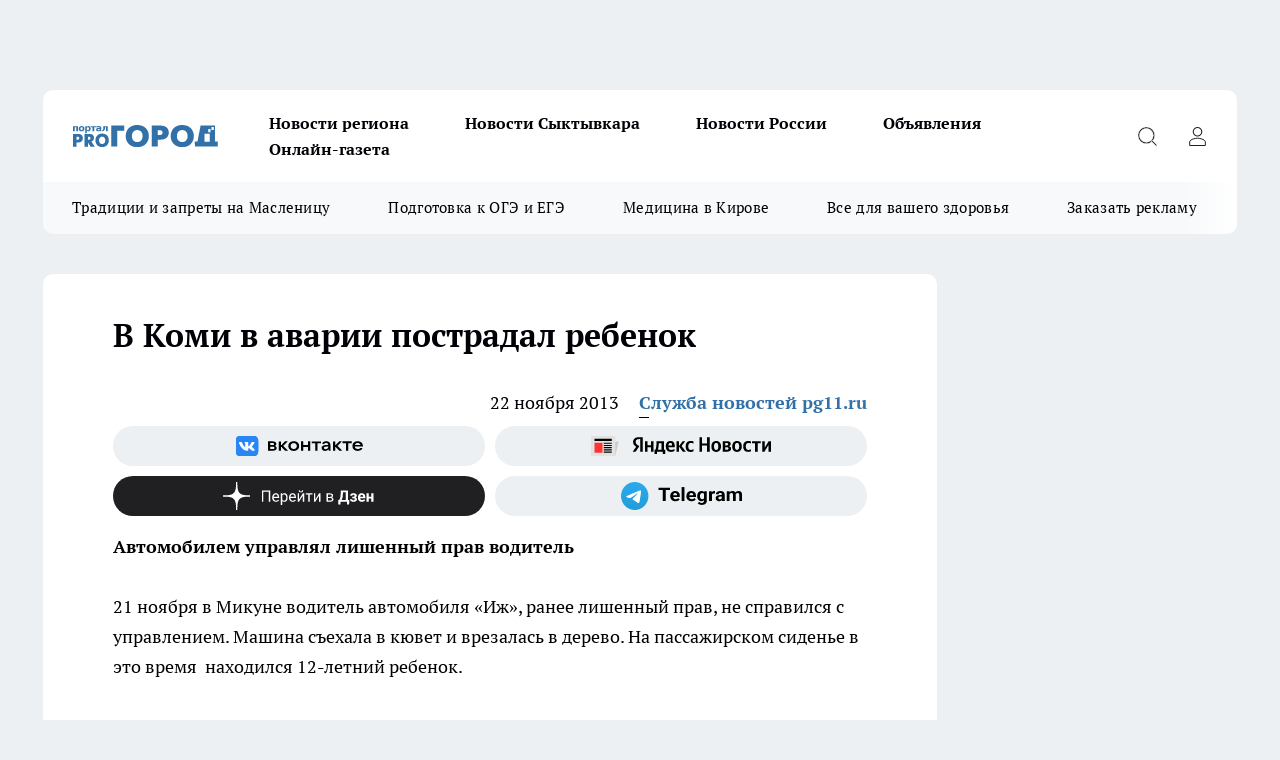

--- FILE ---
content_type: text/html; charset=utf-8
request_url: https://pg11.ru/news/13145
body_size: 24494
content:
<!DOCTYPE html><html lang="ru" id="KIROV"><head><meta charSet="utf-8" data-next-head=""/><meta name="viewport" content="width=device-width, initial-scale=1" data-next-head=""/><meta property="og:url" content="https://pg11.ru/news/13145" data-next-head=""/><meta name="twitter:card" content="summary" data-next-head=""/><title data-next-head="">В Коми в аварии пострадал ребенок</title><meta name="keywords" content="" data-next-head=""/><meta name="description" content="
	21 ноября в Микуне водитель автомобиля «Иж», ранее лишенный прав, не справился с управлением. Машина съехала в кювет и врезалась в дерево. На пассажирском сиденье в это время  находился 12-летний ребенок." data-next-head=""/><meta property="og:type" content="article" data-next-head=""/><meta property="og:title" content="В Коми в аварии пострадал ребенок" data-next-head=""/><meta property="og:description" content="
	21 ноября в Микуне водитель автомобиля «Иж», ранее лишенный прав, не справился с управлением. Машина съехала в кювет и врезалась в дерево. На пассажирском сиденье в это время  находился 12-летний ребенок." data-next-head=""/><meta property="og:image" content="/userfiles/picfullsize/img-20131122162850-349.jpg" data-next-head=""/><meta property="og:image:width" content="800" data-next-head=""/><meta property="og:image:height" content="400" data-next-head=""/><meta property="og:site_name" content="Про Город Сыктывкар" data-next-head=""/><meta name="twitter:title" content="В Коми в аварии пострадал ребенок" data-next-head=""/><meta name="twitter:description" content="
	21 ноября в Микуне водитель автомобиля «Иж», ранее лишенный прав, не справился с управлением. Машина съехала в кювет и врезалась в дерево. На пассажирском сиденье в это время  находился 12-летний ребенок." data-next-head=""/><meta name="twitter:image:src" content="/userfiles/picfullsize/img-20131122162850-349.jpg" data-next-head=""/><link rel="canonical" href="https://pg11.ru/news/13145" data-next-head=""/><link rel="amphtml" href="https://pg11.ru/amp/13145" data-next-head=""/><meta name="robots" content="max-image-preview:large" data-next-head=""/><meta name="author" content="https://pg11.ru/redactors/22387" data-next-head=""/><meta property="og:locale" content="ru_RU" data-next-head=""/><link rel="preload" href="/fonts/ptserif.woff2" type="font/woff2" as="font" crossorigin="anonymous"/><link rel="preload" href="/fonts/ptserifbold.woff2" type="font/woff2" as="font" crossorigin="anonymous"/><link rel="manifest" href="/manifest.json"/><link type="application/rss+xml" href="https://pg11.ru/rss.xml" rel="alternate" title="Новости Сыктывкара | Про Город Сыктывкар"/><link rel="preload" href="/_next/static/css/3afcbb9335bb55a3.css" as="style"/><link rel="preload" href="/_next/static/css/dcff7c985eafaa06.css" as="style"/><link rel="preload" href="/_next/static/css/e0b2c6c55ac76073.css" as="style"/><script type="application/ld+json" data-next-head="">{
                  "@context":"http://schema.org",
                  "@type": "Article",
                  "headline": "В Коми в аварии пострадал ребенок ",
                  "image": "https://pg11.ru/userfiles/picfullsize/img-20131122162850-349.jpg",
                  "author": [
                    {
                      "@type":"Person",
                      "name":"Служба новостей pg11.ru",
                      "url": "https://pg11.ru/redactors/22387"
                    }
                  ],
                  "@graph": [
                      {
                        "@type":"BreadcrumbList",
                        "itemListElement":[
                            {
                              "@type":"ListItem",
                              "position":1,
                              "item":{
                                "@id":"https://pg11.ru/news",
                                "name":"Новости "
                               }
                             }
                           ]
                       },
                       {
                        "@type": "NewsArticle",
                        "@id": "https://pg11.ru/news/13145",
                        "headline": "В Коми в аварии пострадал ребенок ",
                        "datePublished":"2013-11-22T12:27:55.000Z",
                        "dateModified":"2020-10-02T21:56:33.000Z",
                        "text": "21 ноября в Микуне водитель автомобиля «Иж», ранее лишенный прав, не справился с управлением. Машина съехала в кювет и врезалась в дерево. На пассажирском сиденье в это время находился 12-летний ребенок.   В результате дорожно-транспортного происшествия несовершеннолетний пассажир серьезно пострадал. С сотрясением головного мозга, закрытой черепно - мозговой травмой, множественными ранами правой щеки, переломом левого плеча, переломом костей таза и бедра, переломом голени справа, травматическим шоком 2-3 степени он был доставлен в больницу города Микунь. Водитель тоже получил травмы различной тяжести.   ГИБДД по Коми отмечает, что причин аварии стало сразу несколько. Плохие погодные условия, неосторожность, неоднократные нарушения правил дорожного движения автолюбителем, в том числе вождение в нетрезвом виде. ",
                        "author": [
                             {
                               "@type":"Person",
                               "name":"Служба новостей pg11.ru",
                               "url": "https://pg11.ru/redactors/22387"
                              }
                          ],
                        "about": [],
                        "url": "https://pg11.ru/news/13145",
                        "image": "https://pg11.ru/userfiles/picfullsize/img-20131122162850-349.jpg"
                       }
                   ]
               }
              </script><link rel="stylesheet" href="/_next/static/css/3afcbb9335bb55a3.css" data-n-g=""/><link rel="stylesheet" href="/_next/static/css/dcff7c985eafaa06.css" data-n-p=""/><link rel="stylesheet" href="/_next/static/css/e0b2c6c55ac76073.css" data-n-p=""/><noscript data-n-css=""></noscript><script defer="" noModule="" src="/_next/static/chunks/polyfills-42372ed130431b0a.js"></script><script src="/_next/static/chunks/webpack-a9585949e738afe6.js" defer=""></script><script src="/_next/static/chunks/framework-d33e0fe36067854f.js" defer=""></script><script src="/_next/static/chunks/main-1b4abd9deb42ed94.js" defer=""></script><script src="/_next/static/chunks/pages/_app-24c54b415fe53e66.js" defer=""></script><script src="/_next/static/chunks/5494-067fba47ae41196a.js" defer=""></script><script src="/_next/static/chunks/7035-3b3d880e7551c466.js" defer=""></script><script src="/_next/static/chunks/8823-615ff6054d00f2a6.js" defer=""></script><script src="/_next/static/chunks/4663-a5726e495256d7f7.js" defer=""></script><script src="/_next/static/chunks/8345-11b275cf340c2d7e.js" defer=""></script><script src="/_next/static/chunks/9704-cb3dc341950fa7b7.js" defer=""></script><script src="/_next/static/chunks/2524-1baf07b6b26d2f1b.js" defer=""></script><script src="/_next/static/chunks/pages/%5Brubric%5D/%5Bid%5D-bb0d1dabca75b8df.js" defer=""></script><script src="/_next/static/IXjpbaEvsnet2_FR79wJL/_buildManifest.js" defer=""></script><script src="/_next/static/IXjpbaEvsnet2_FR79wJL/_ssgManifest.js" defer=""></script><style id="__jsx-338156427">.pensnewsHeader.jsx-338156427 .header_hdrWrp__g7C1R.jsx-338156427{background-color:#ffcc01}@media screen and (max-width:1024px){.header_hdr__PoRiO.pensnewsHeader.jsx-338156427{border-bottom:none}}@media screen and (max-width:640px){.header_hdr__PoRiO.pensnewsHeader.jsx-338156427{border-left:none;border-right:none}}</style><style id="__jsx-9e1d86d8dcbbd77e">.logoPg23.jsx-9e1d86d8dcbbd77e{width:110px}.logo-irkutsk.jsx-9e1d86d8dcbbd77e,.logo-irkutsk.jsx-9e1d86d8dcbbd77e img.jsx-9e1d86d8dcbbd77e{width:180px}.pensnewsHeader.jsx-9e1d86d8dcbbd77e{width:110px}.logo-media41.jsx-9e1d86d8dcbbd77e{width:105px}.logo-gorodglazov.jsx-9e1d86d8dcbbd77e{width:105px}@media screen and (max-width:1024px){.logoPg23.jsx-9e1d86d8dcbbd77e{width:85px}.logo-media41.jsx-9e1d86d8dcbbd77e{width:70px}.pensnewsHeader.jsx-9e1d86d8dcbbd77e{width:88px}.logo-irkutsk.jsx-9e1d86d8dcbbd77e,.logo-irkutsk.jsx-9e1d86d8dcbbd77e img.jsx-9e1d86d8dcbbd77e{width:110px}}</style><style id="__jsx-4bc5312448bc76c0">.pensnewsHeader.jsx-4bc5312448bc76c0{background:#ffc000}.pensnewsHeader.jsx-4bc5312448bc76c0::before{background:-webkit-linear-gradient(left,rgba(255,255,255,0)0%,#ffc000 100%);background:-moz-linear-gradient(left,rgba(255,255,255,0)0%,#ffc000 100%);background:-o-linear-gradient(left,rgba(255,255,255,0)0%,#ffc000 100%);background:linear-gradient(to right,rgba(255,255,255,0)0%,#ffc000 100%)}</style></head><body><div id="body-scripts"></div><div id="__next"><div></div><div class="project-layout_projectLayout__TJqPM"><div class="banner-top_top__xsfew"><div class="banner-top_topPushLinkIframe__PFcUK"></div></div><header class="jsx-338156427 header_hdr__PoRiO "><div class="container-layout_container__qIK7r"><div class="jsx-338156427 header_hdrWrp__g7C1R"><button type="button" aria-label="Открыть меню" class="burger_burger__NqMNl burger_burgerHide__uhY8_"></button><div class="jsx-9e1d86d8dcbbd77e logo_lg__vBVQp"><a href="/"><img src="/logo.svg" alt="Логотип новостного портала Прогород" width="146" loading="lazy" class="jsx-9e1d86d8dcbbd77e"/></a></div><div class="jsx-338156427 "><nav class=""><ul class="nav_nv__KXTxf nav_nvMain__7cvF2"><li><a class="nav_nvLk__CFg_j" href="/novosti-regiona">Новости региона</a></li><li><a class="nav_nvLk__CFg_j" href="/news">Новости Сыктывкара</a></li><li><a class="nav_nvLk__CFg_j" href="/novosti-rossii">Новости России</a></li><li><a class="nav_nvLk__CFg_j" target="_blank" href="https://pg11.ru/pages/ads">Объявления </a></li><li><a class="nav_nvLk__CFg_j" href="https://pg11.ru/newspapers">Онлайн-газета</a></li></ul></nav></div><div class="jsx-338156427 header_hdrBtnRight__Yggmd"><button type="button" aria-label="Открыть поиск" class="jsx-338156427 header_hdrBtnIcon__g_dY2 header_hdrBtnIconSrch__xQWbI"></button><button type="button" aria-label="Войти на сайт" class="jsx-338156427 header_hdrBtnIcon__g_dY2 header_hdrBtnIconPrfl__HERVg"></button></div></div></div></header><div class="jsx-4bc5312448bc76c0 sub-menu_sbm__nbuXj"><div class="container-layout_container__qIK7r"><div class="jsx-4bc5312448bc76c0 sub-menu_sbmWrp__oDFa1"><ul class="jsx-4bc5312448bc76c0 sub-menu_sbmLs__G2_MO"><li><a class="sub-menu_sbmLk__RAO8Y" rel="noopener noreferrer nofollow" target="_blank" href="https://pg11.ru/specials/138572">Традиции и запреты на Масленицу</a></li><li><a class="sub-menu_sbmLk__RAO8Y" rel="noopener noreferrer nofollow" target="_blank" href="https://pg11.ru/specials/133576">Подготовка к ОГЭ и ЕГЭ</a></li><li><a class="sub-menu_sbmLk__RAO8Y" rel="noopener noreferrer nofollow" target="_blank" href="https://pg11.ru/specials/138147">Медицина в Кирове</a></li><li><a class="sub-menu_sbmLk__RAO8Y" rel="noopener noreferrer nofollow" target="_blank" href="https://pg11.ru/specials/134752">Все для вашего здоровья</a></li><li><a class="sub-menu_sbmLk__RAO8Y" rel="noopener noreferrer nofollow" target="_blank" href="https://pg11.ru/specials/132563">Заказать рекламу</a></li></ul></div></div></div><div class="container-layout_container__qIK7r"></div><div class="notifycation_notifycation__X6Fsx notifycation_notifycationActive__tGtsQ"><div class="notifycation_notifycationWrap__4oNJ1"><div class="notifycation_notifycationInfoText__vfloO"><span class="notifycation_notifycationText__aBfj9">Во время посещения сайта вы соглашаетесь с тем, что мы обрабатываем ваши персональные данные с использованием метрик Яндекс Метрика, top.mail.ru, LiveInternet.</span></div><button class="button_button__dZRSb notifycation_notifycationBtn__edFSx" type="button">Принять</button></div></div><main><div class="container-layout_container__qIK7r"><div id="article-main"><div class="article-next is-current" data-article-id="13145"><div class="project-col2-layout_grid__bQHyt"><div><div><div class="article_article__3oP52" itemType="http://schema.org/NewsArticle" itemScope=""><meta itemProp="identifier" content="13145"/><meta itemProp="name" content="В Коми в аварии пострадал ребенок"/><div class="article-body_articleBody__nbWQO" itemProp="articleBody" id="articleBody"><div class="article-layout_wrap__N3OU6"><h1 itemProp="headline">В Коми в аварии пострадал ребенок</h1><ul class="article-info_articleInfo__rt3Kc"><li class="article-info_articleInfoItem__UkdWc"><span itemProp="datePublished" content="22 ноября 2013" class="article-info_articleInfoDate__f8F79">22 ноября 2013</span></li><li class="article-info_articleInfoItem__UkdWc" itemProp="author" itemScope="" itemType="http://schema.org/Person"><meta itemProp="name" content="Служба новостей pg11.ru"/><a class="article-info_articleInfoAuthor__lRZFT" itemProp="url" href="/redactors/22387">Служба новостей pg11.ru</a></li></ul><div class="social-list-subscribe_socialListSubscribe__CTULx article-body_articleBodySocialListSubcribe__S3GtM"><div class="social-list-subscribe_socialListSubscribeLinks__YTMuC social-list-subscribe_socialListSubscribeLinksMoveTwo__dKSvT"><a class="social-list-subscribe_socialListSubscribeLink__AZsvQ social-list-subscribe_socialListSubscribeLinkVk__ND_2J" href="http://vk.com/progorod11" aria-label="Группа ВКонтакте" target="_blank" rel="nofollow noreferrer"></a><a class="social-list-subscribe_socialListSubscribeLink__AZsvQ social-list-subscribe_socialListSubscribeLinkYandexNews__yltJx" href="https://yandex.ru/news/?favid=17624" aria-label="Яндекс новости" target="_blank" rel="nofollow noreferrer"></a><a class="social-list-subscribe_socialListSubscribeLink__AZsvQ social-list-subscribe_socialListSubscribeLinkZen__H1zUe" href="https://dzen.ru/pg11.ru" aria-label="Канал Яндекс Дзен" target="_blank" rel="nofollow noreferrer"></a><a class="social-list-subscribe_socialListSubscribeLink__AZsvQ social-list-subscribe_socialListSubscribeLinkTg__zVmYX" href="https://t.me/pg11ru" aria-label="Телеграм-канал" target="_blank" rel="nofollow noreferrer"></a></div></div><div><p><strong>Автомобилем управлял лишенный прав водитель</strong></p>
<p>
	21 ноября в Микуне водитель автомобиля «Иж», ранее лишенный прав, не справился с управлением. Машина съехала в кювет и врезалась в дерево. На пассажирском сиденье в это время  находился 12-летний ребенок.</p></div><div>
<p>
	<strong>В результате дорожно-транспортного происшествия</strong> несовершеннолетний пассажир серьезно пострадал. С сотрясением головного мозга, закрытой черепно - мозговой травмой, множественными ранами правой щеки, переломом левого плеча, переломом костей таза и бедра, переломом голени справа, травматическим шоком 2-3 степени он был доставлен в больницу города Микунь. Водитель тоже получил травмы различной тяжести.</p></div><div>
<p>
	<strong>ГИБДД по Коми </strong>отмечает, что причин аварии стало сразу несколько. Плохие погодные условия, неосторожность, неоднократные нарушения правил дорожного движения автолюбителем, в том числе вождение в нетрезвом виде.</p></div><div>
</div><div class="article-body_articleBodyGallery__LAio8"></div></div></div><p>...</p><div class="article-social_articleSocial__S4rQr"><ul class="article-social_articleSocialList__tZ8Wb"><li class="article-social_articleSocialItem__YAXb7"><button class="react-share__ShareButton article-social_articleSocialIcon__IbSjb article-social_articleSocialIconVk__bimAD" style="background-color:transparent;border:none;padding:0;font:inherit;color:inherit;cursor:pointer"> </button><span class="react-share__ShareCount article-social_articleSocialCount__cuBt_"></span></li><li class="article-social_articleSocialItem__YAXb7"><button class="react-share__ShareButton article-social_articleSocialIcon__IbSjb article-social_articleSocialIconWs__IDcaX" style="background-color:transparent;border:none;padding:0;font:inherit;color:inherit;cursor:pointer"></button></li><li class="article-social_articleSocialItem__YAXb7"><button class="react-share__ShareButton" style="background-color:transparent;border:none;padding:0;font:inherit;color:inherit;cursor:pointer"><span class="article-social_articleSocialIcon__IbSjb article-social_articleSocialIconTm__h6xgf"></span></button></li></ul></div><div><div class="bannersInnerArticleAfterTags"></div><div class="article-related_readAlso__IghH2"><h2 class="article-related_readAlsoTitle__pmdtz">Читайте также:</h2><ul class="article-related_readAlsoList__5bX2H"></ul></div></div></div></div></div><div class="project-col2-layout_colRight__MHD0n"><div class="rows-layout_rows__Xvg8M"><div class="contentRightMainBanner"></div><div class="superPromotionNewsWrap"></div><div class="news-column_nwsCln__ZqIF_"><div class="news-column_nwsClnInner__Dhv6L" style="height:auto"><h2 class="news-column_nwsClnTitle___uKYI">Популярное</h2><ul class="news-column_nwsClnContainer__ZrAFb"><li class="news-column-item_newsColumnItem__wsaw4"><a class="news-column-item_newsColumnItemLink__1FjRT" title="5 советов подготовки к экзаменам: как сдать ЕГЭ и ОГЭ на высший балл" target="_blank" href="/specials/133576"><h3 class="news-column-item_newsColumnItemTitle__NZUkM"><span class="news-column-item_newsColumnItemTitleInner__H_Zhk">5 советов подготовки к экзаменам: как сдать ЕГЭ и ОГЭ на высший балл</span></h3></a></li><li class="news-column-item_newsColumnItem__wsaw4"><a class="news-column-item_newsColumnItemLink__1FjRT" title="Все для вашего здоровья: полезный путеводитель по медицинским учреждениям Сыктывкара" target="_blank" href="/specials/134752"><h3 class="news-column-item_newsColumnItemTitle__NZUkM"><span class="news-column-item_newsColumnItemTitleInner__H_Zhk">Все для вашего здоровья: полезный путеводитель по медицинским учреждениям Сыктывкара</span></h3></a></li><li class="news-column-item_newsColumnItem__wsaw4"><a class="news-column-item_newsColumnItemLink__1FjRT" title="Год Красной Огненной Лошади: как привлечь удачу в 2026-ом" target="_blank" href="/specials/136576"><h3 class="news-column-item_newsColumnItemTitle__NZUkM"><span class="news-column-item_newsColumnItemTitleInner__H_Zhk">Год Красной Огненной Лошади: как привлечь удачу в 2026-ом</span></h3></a></li><li class="news-column-item_newsColumnItem__wsaw4"><a class="news-column-item_newsColumnItemLink__1FjRT" title="Топ мест в Кирове, которые сыктывкарцам лучше не посещать на Новый год " target="_blank" href="/specials/135546"><h3 class="news-column-item_newsColumnItemTitle__NZUkM"><span class="news-column-item_newsColumnItemTitleInner__H_Zhk">Топ мест в Кирове, которые сыктывкарцам лучше не посещать на Новый год </span></h3></a></li><li class="news-column-item_newsColumnItem__wsaw4"><a class="news-column-item_newsColumnItemLink__1FjRT" title="Пластический хирург или косметолог: кто победит в битве за молодость" target="_blank" href="/specials/135664"><h3 class="news-column-item_newsColumnItemTitle__NZUkM"><span class="news-column-item_newsColumnItemTitleInner__H_Zhk">Пластический хирург или косметолог: кто победит в битве за молодость</span></h3></a></li><li class="news-column-item_newsColumnItem__wsaw4"><a class="news-column-item_newsColumnItemLink__1FjRT" title="Где найти локацию для бизнеса в Сыктывкаре?" target="_blank" href="/specials/137072"><h3 class="news-column-item_newsColumnItemTitle__NZUkM"><span class="news-column-item_newsColumnItemTitleInner__H_Zhk">Где найти локацию для бизнеса в Сыктывкаре?</span></h3></a></li><li class="news-column-item_newsColumnItem__wsaw4"><a class="news-column-item_newsColumnItemLink__1FjRT" title="В США и Европе вытяжку на кухне не ставят: нашли вариант удобнее в 10 раз — эффективнее и дешевле" href="/novosti-rossii/137437"><h3 class="news-column-item_newsColumnItemTitle__NZUkM"><span class="news-column-item_newsColumnItemTitleInner__H_Zhk">В США и Европе вытяжку на кухне не ставят: нашли вариант удобнее в 10 раз — эффективнее и дешевле</span></h3><span class="news-column-item_newsColumnItemTime__P0OWS">7 января </span></a></li><li class="news-column-item_newsColumnItem__wsaw4"><a class="news-column-item_newsColumnItemLink__1FjRT" title="&quot;7 лет отпахал в Секонд-Хенде&quot;: откуда берется такая дешевая одежда и мой список - что никогда не буду здесь покупать - рассказ из зала" href="/novosti-rossii/137394"><h3 class="news-column-item_newsColumnItemTitle__NZUkM"><span class="news-column-item_newsColumnItemTitleInner__H_Zhk">&quot;7 лет отпахал в Секонд-Хенде&quot;: откуда берется такая дешевая одежда и мой список - что никогда не буду здесь покупать - рассказ из зала</span></h3><span class="news-column-item_newsColumnItemTime__P0OWS">6 января </span></a></li><li class="news-column-item_newsColumnItem__wsaw4"><a class="news-column-item_newsColumnItemLink__1FjRT" title="Не свинина и не курица: из этого мяса получается максимально насыщенный, вкусный холодец - теперь готовлю только так" href="/novosti-rossii/137398"><h3 class="news-column-item_newsColumnItemTitle__NZUkM"><span class="news-column-item_newsColumnItemTitleInner__H_Zhk">Не свинина и не курица: из этого мяса получается максимально насыщенный, вкусный холодец - теперь готовлю только так</span></h3><span class="news-column-item_newsColumnItemTime__P0OWS">6 января </span></a></li><li class="news-column-item_newsColumnItem__wsaw4"><a class="news-column-item_newsColumnItemLink__1FjRT" title="Как правильно тонировать седые волосы дома, если не любите ходить в салон" href="/novosti-rossii/137450"><h3 class="news-column-item_newsColumnItemTitle__NZUkM"><span class="news-column-item_newsColumnItemTitleInner__H_Zhk">Как правильно тонировать седые волосы дома, если не любите ходить в салон</span></h3><span class="news-column-item_newsColumnItemTime__P0OWS">7 января </span></a></li><li class="news-column-item_newsColumnItem__wsaw4"><a class="news-column-item_newsColumnItemLink__1FjRT" title="Полгода ожидания операции и отверстие в черепе: почему сыктывкарцы едут на лечение в Киров" target="_blank" href="/specials/138147"><h3 class="news-column-item_newsColumnItemTitle__NZUkM"><span class="news-column-item_newsColumnItemTitleInner__H_Zhk">Полгода ожидания операции и отверстие в черепе: почему сыктывкарцы едут на лечение в Киров</span></h3></a></li><li class="news-column-item_newsColumnItem__wsaw4"><a class="news-column-item_newsColumnItemLink__1FjRT" title="В чем различие поддельного топленого масла &quot;Белорусское&quot; с маркетплейса от купленного в Пятерочке" href="/novosti-rossii/137386"><h3 class="news-column-item_newsColumnItemTitle__NZUkM"><span class="news-column-item_newsColumnItemTitleInner__H_Zhk">В чем различие поддельного топленого масла &quot;Белорусское&quot; с маркетплейса от купленного в Пятерочке</span></h3><span class="news-column-item_newsColumnItemTime__P0OWS">6 января </span></a></li><li class="news-column-item_newsColumnItem__wsaw4"><a class="news-column-item_newsColumnItemLink__1FjRT" title="В Сыктывкаре арестовали начальника центра МВД по Коми из-за инцидента с учебной гранатой" href="/news/137986"><h3 class="news-column-item_newsColumnItemTitle__NZUkM"><span class="news-column-item_newsColumnItemTitleInner__H_Zhk">В Сыктывкаре арестовали начальника центра МВД по Коми из-за инцидента с учебной гранатой</span></h3><span class="news-column-item_newsColumnItemTime__P0OWS">19 января </span></a></li><li class="news-column-item_newsColumnItem__wsaw4"><a class="news-column-item_newsColumnItemLink__1FjRT" title="Что нельзя делать на Масленицу: традиции и запреты праздничной недели" target="_blank" href="/specials/138572"><h3 class="news-column-item_newsColumnItemTitle__NZUkM"><span class="news-column-item_newsColumnItemTitleInner__H_Zhk">Что нельзя делать на Масленицу: традиции и запреты праздничной недели</span></h3></a></li><li class="news-column-item_newsColumnItem__wsaw4"><a class="news-column-item_newsColumnItemLink__1FjRT" title="Не сорта, а томатный завод: в любую погоду штампуют помидоры как заведенные – собираю гарантировано по ведру с куста" href="/novosti-rossii/137445"><h3 class="news-column-item_newsColumnItemTitle__NZUkM"><span class="news-column-item_newsColumnItemTitleInner__H_Zhk">Не сорта, а томатный завод: в любую погоду штампуют помидоры как заведенные – собираю гарантировано по ведру с куста</span></h3><span class="news-column-item_newsColumnItemTime__P0OWS">7 января </span></a></li><li class="news-column-item_newsColumnItem__wsaw4"><a class="news-column-item_newsColumnItemLink__1FjRT" title="С полетами в небе для жителей Коми все определено " href="/novosti-regiona/137351"><h3 class="news-column-item_newsColumnItemTitle__NZUkM"><span class="news-column-item_newsColumnItemTitleInner__H_Zhk">С полетами в небе для жителей Коми все определено </span></h3><span class="news-column-item_newsColumnItemTime__P0OWS">5 января </span></a></li><li class="news-column-item_newsColumnItem__wsaw4"><a class="news-column-item_newsColumnItemLink__1FjRT" title="Стали известны подробности о пострадавших в смертельном ДТП с участием автобуса на трассе в Коми " href="/novosti-regiona/137516"><h3 class="news-column-item_newsColumnItemTitle__NZUkM"><span class="news-column-item_newsColumnItemTitleInner__H_Zhk">Стали известны подробности о пострадавших в смертельном ДТП с участием автобуса на трассе в Коми </span></h3><span class="news-column-item_newsColumnItemTime__P0OWS">9 января </span></a></li><li class="news-column-item_newsColumnItem__wsaw4"><a class="news-column-item_newsColumnItemLink__1FjRT" title="Что ждет магистральный маршрут 1м в Сыктывкаре" href="/news/137350"><h3 class="news-column-item_newsColumnItemTitle__NZUkM"><span class="news-column-item_newsColumnItemTitleInner__H_Zhk">Что ждет магистральный маршрут 1м в Сыктывкаре</span></h3><span class="news-column-item_newsColumnItemTime__P0OWS">5 января </span></a></li><li class="news-column-item_newsColumnItem__wsaw4"><a class="news-column-item_newsColumnItemLink__1FjRT" title="Кладу носки в пакет - и они опять белоснежно чистые: теперь ни замачивать, ни застирывать не придется" href="/novosti-rossii/137374"><h3 class="news-column-item_newsColumnItemTitle__NZUkM"><span class="news-column-item_newsColumnItemTitleInner__H_Zhk">Кладу носки в пакет - и они опять белоснежно чистые: теперь ни замачивать, ни застирывать не придется</span></h3><span class="news-column-item_newsColumnItemTime__P0OWS">6 января </span></a></li><li class="news-column-item_newsColumnItem__wsaw4"><a class="news-column-item_newsColumnItemLink__1FjRT" title="Суд обязал мэрию Сыктывкара ускорить выкуп квартир в аварийных домах" href="/news/137358"><h3 class="news-column-item_newsColumnItemTitle__NZUkM"><span class="news-column-item_newsColumnItemTitleInner__H_Zhk">Суд обязал мэрию Сыктывкара ускорить выкуп квартир в аварийных домах</span></h3><span class="news-column-item_newsColumnItemTime__P0OWS">5 января </span></a></li></ul><div class="loader_loader__JGzFU"><div class="loader_loaderEllips__3ZD2W"><div></div><div></div><div></div><div></div></div></div></div></div></div></div></div><div class="project-col3-layout_grid__g_pTk project-col3-layout-news"><div class="project-col3-layout_colLeft__qJTHK"><div class="news-column_nwsCln__ZqIF_"><div class="news-column_nwsClnInner__Dhv6L" style="height:auto"><h2 class="news-column_nwsClnTitle___uKYI">Последние новости</h2><ul class="news-column_nwsClnContainer__ZrAFb"><li class="news-column-item_newsColumnItem__wsaw4"><a class="news-column-item_newsColumnItemLink__1FjRT" title="Эту запеканку прячут до ужина: настоящий жюльен - такой вкусный, что его караулят у духовки" href="/novosti-rossii/138750"><h3 class="news-column-item_newsColumnItemTitle__NZUkM"><span class="news-column-item_newsColumnItemTitleInner__H_Zhk">Эту запеканку прячут до ужина: настоящий жюльен - такой вкусный, что его караулят у духовки</span></h3><span class="news-column-item_newsColumnItemTime__P0OWS">18:04</span></a></li><li class="news-column-item_newsColumnItem__wsaw4"><a class="news-column-item_newsColumnItemLink__1FjRT" title="Пару горстей под куст – и смородина завалит урожаем: ягод больше, чем песка в море" href="/news/138748"><h3 class="news-column-item_newsColumnItemTitle__NZUkM"><span class="news-column-item_newsColumnItemTitleInner__H_Zhk">Пару горстей под куст – и смородина завалит урожаем: ягод больше, чем песка в море</span></h3><span class="news-column-item_newsColumnItemTime__P0OWS">18:03</span></a></li><li class="news-column-item_newsColumnItem__wsaw4"><a class="news-column-item_newsColumnItemLink__1FjRT" title="Жителям Сыктывкара напомнили о важности пломбировки счетчиков воды" href="/novosti-regiona/138749"><h3 class="news-column-item_newsColumnItemTitle__NZUkM"><span class="news-column-item_newsColumnItemTitleInner__H_Zhk">Жителям Сыктывкара напомнили о важности пломбировки счетчиков воды</span></h3><span class="news-column-item_newsColumnItemTime__P0OWS">17:30</span></a></li><li class="news-column-item_newsColumnItem__wsaw4"><a class="news-column-item_newsColumnItemLink__1FjRT" title="Как варят настоящий борщ, а не суп со свеклой: нашла рецепт в книге 1952 года. Есть 2 тонкости: от них зависит вкус и рубиновый цвет" href="/novosti-rossii/138746"><h3 class="news-column-item_newsColumnItemTitle__NZUkM"><span class="news-column-item_newsColumnItemTitleInner__H_Zhk">Как варят настоящий борщ, а не суп со свеклой: нашла рецепт в книге 1952 года. Есть 2 тонкости: от них зависит вкус и рубиновый цвет</span></h3><span class="news-column-item_newsColumnItemTime__P0OWS">17:03</span></a></li><li class="news-column-item_newsColumnItem__wsaw4"><a class="news-column-item_newsColumnItemLink__1FjRT" title="8 лучших находок из Fix Price для кухни и для себя, которые стоят каждого рубля - свежий обзор" href="/novosti-rossii/138745"><h3 class="news-column-item_newsColumnItemTitle__NZUkM"><span class="news-column-item_newsColumnItemTitleInner__H_Zhk">8 лучших находок из Fix Price для кухни и для себя, которые стоят каждого рубля - свежий обзор</span></h3><span class="news-column-item_newsColumnItemTime__P0OWS">17:00</span></a></li><li class="news-column-item_newsColumnItem__wsaw4"><a class="news-column-item_newsColumnItemLink__1FjRT" title="За неделю мошенники обманули 18 жителей Коми на миллионы рублей" href="/novosti-regiona/138747"><h3 class="news-column-item_newsColumnItemTitle__NZUkM"><span class="news-column-item_newsColumnItemTitleInner__H_Zhk">За неделю мошенники обманули 18 жителей Коми на миллионы рублей</span></h3><span class="news-column-item_newsColumnItemTime__P0OWS">16:30</span></a></li><li class="news-column-item_newsColumnItem__wsaw4"><a class="news-column-item_newsColumnItemLink__1FjRT" title="Линолеум остался в прошлом: в тренде совсем другой практичный материал" href="/novosti-rossii/138744"><h3 class="news-column-item_newsColumnItemTitle__NZUkM"><span class="news-column-item_newsColumnItemTitleInner__H_Zhk">Линолеум остался в прошлом: в тренде совсем другой практичный материал</span></h3><span class="news-column-item_newsColumnItemTime__P0OWS">15:17</span></a></li><li class="news-column-item_newsColumnItem__wsaw4"><a class="news-column-item_newsColumnItemLink__1FjRT" title="В Сыктывкаре пожарные предотвратили трагедию в многоэтажке: 5 человек спасли, 10 эвакуировали" href="/novosti-regiona/138742"><h3 class="news-column-item_newsColumnItemTitle__NZUkM"><span class="news-column-item_newsColumnItemTitleInner__H_Zhk">В Сыктывкаре пожарные предотвратили трагедию в многоэтажке: 5 человек спасли, 10 эвакуировали</span></h3><span class="news-column-item_newsColumnItemTime__P0OWS">14:30</span></a></li><li class="news-column-item_newsColumnItem__wsaw4"><a class="news-column-item_newsColumnItemLink__1FjRT" title="У меня блины никогда не рвутся и не прилипают - знаю 7 правил жарки. В рецептах такое не напишут" href="/novosti-rossii/138743"><h3 class="news-column-item_newsColumnItemTitle__NZUkM"><span class="news-column-item_newsColumnItemTitleInner__H_Zhk">У меня блины никогда не рвутся и не прилипают - знаю 7 правил жарки. В рецептах такое не напишут</span></h3><span class="news-column-item_newsColumnItemTime__P0OWS">14:05</span></a></li><li class="news-column-item_newsColumnItem__wsaw4"><a class="news-column-item_newsColumnItemLink__1FjRT" title="Кидаю одну крошку в горшок — и бутоны герани лезут даже на молодых черенках, а листья остаются зелеными" href="/novosti-rossii/138741"><h3 class="news-column-item_newsColumnItemTitle__NZUkM"><span class="news-column-item_newsColumnItemTitleInner__H_Zhk">Кидаю одну крошку в горшок — и бутоны герани лезут даже на молодых черенках, а листья остаются зелеными</span></h3><span class="news-column-item_newsColumnItemTime__P0OWS">13:35</span></a></li><li class="news-column-item_newsColumnItem__wsaw4"><a class="news-column-item_newsColumnItemLink__1FjRT" title="Почему нельзя опускать пельмени в кипящую воду — должна знать каждая хозяйка" href="/novosti-rossii/138739"><h3 class="news-column-item_newsColumnItemTitle__NZUkM"><span class="news-column-item_newsColumnItemTitleInner__H_Zhk">Почему нельзя опускать пельмени в кипящую воду — должна знать каждая хозяйка</span></h3><span class="news-column-item_newsColumnItemTime__P0OWS">13:30</span></a></li><li class="news-column-item_newsColumnItem__wsaw4"><a class="news-column-item_newsColumnItemLink__1FjRT" title="Эти оладьи сметают быстрее блинов: домашние выстраиваются в очередь за добавкой" href="/novosti-rossii/138737"><h3 class="news-column-item_newsColumnItemTitle__NZUkM"><span class="news-column-item_newsColumnItemTitleInner__H_Zhk">Эти оладьи сметают быстрее блинов: домашние выстраиваются в очередь за добавкой</span></h3><span class="news-column-item_newsColumnItemTime__P0OWS">13:25</span></a></li><li class="news-column-item_newsColumnItem__wsaw4"><a class="news-column-item_newsColumnItemLink__1FjRT" title="В Сыктывкаре полиция задержала 19-летнего юношу, который обокрал три магазина" href="/novosti-regiona/138736"><h3 class="news-column-item_newsColumnItemTitle__NZUkM"><span class="news-column-item_newsColumnItemTitleInner__H_Zhk">В Сыктывкаре полиция задержала 19-летнего юношу, который обокрал три магазина</span></h3><span class="news-column-item_newsColumnItemTime__P0OWS">12:45</span></a></li><li class="news-column-item_newsColumnItem__wsaw4"><a class="news-column-item_newsColumnItemLink__1FjRT" title="Когда отмечается Масленица и Пасха в 2026 году: календарь ближайших праздников - точные даты и традиции" href="/novosti-rossii/138738"><h3 class="news-column-item_newsColumnItemTitle__NZUkM"><span class="news-column-item_newsColumnItemTitleInner__H_Zhk">Когда отмечается Масленица и Пасха в 2026 году: календарь ближайших праздников - точные даты и традиции</span></h3><span class="news-column-item_newsColumnItemTime__P0OWS">12:06</span></a></li><li class="news-column-item_newsColumnItem__wsaw4"><a class="news-column-item_newsColumnItemLink__1FjRT" title="С 1 февраля жители Коми получат увеличенные социальные выплаты " href="/novosti-regiona/138733"><h3 class="news-column-item_newsColumnItemTitle__NZUkM"><span class="news-column-item_newsColumnItemTitleInner__H_Zhk">С 1 февраля жители Коми получат увеличенные социальные выплаты </span></h3><span class="news-column-item_newsColumnItemTime__P0OWS">11:45</span></a></li><li class="news-column-item_newsColumnItem__wsaw4"><a class="news-column-item_newsColumnItemLink__1FjRT" title="Секретная звезда клумбы: редкий многолетник цветёт даже в +35 градусов без ухода и полива" href="/novosti-rossii/138735"><h3 class="news-column-item_newsColumnItemTitle__NZUkM"><span class="news-column-item_newsColumnItemTitleInner__H_Zhk">Секретная звезда клумбы: редкий многолетник цветёт даже в +35 градусов без ухода и полива</span></h3><span class="news-column-item_newsColumnItemTime__P0OWS">11:25</span></a></li><li class="news-column-item_newsColumnItem__wsaw4"><a class="news-column-item_newsColumnItemLink__1FjRT" title="Берем 1 фрукт из холодильника и натираем им подмышки - мощный блок пота" href="/novosti-rossii/138734"><h3 class="news-column-item_newsColumnItemTitle__NZUkM"><span class="news-column-item_newsColumnItemTitleInner__H_Zhk">Берем 1 фрукт из холодильника и натираем им подмышки - мощный блок пота</span></h3><span class="news-column-item_newsColumnItemTime__P0OWS">11:05</span></a></li><li class="news-column-item_newsColumnItem__wsaw4"><a class="news-column-item_newsColumnItemLink__1FjRT" title="В Норвегии так делают уже 10 лет, а мы еще мучаемся: как сделать пол теплым без отопления - работает даже в мороз -30" href="/novosti-rossii/138732"><h3 class="news-column-item_newsColumnItemTitle__NZUkM"><span class="news-column-item_newsColumnItemTitleInner__H_Zhk">В Норвегии так делают уже 10 лет, а мы еще мучаемся: как сделать пол теплым без отопления - работает даже в мороз -30</span></h3><span class="news-column-item_newsColumnItemTime__P0OWS">11:04</span></a></li><li class="news-column-item_newsColumnItem__wsaw4"><a class="news-column-item_newsColumnItemLink__1FjRT" title="Сыктывкарка пойдет под суд за жестокое обращение с животными в Выльгорте" href="/novosti-regiona/138731"><h3 class="news-column-item_newsColumnItemTitle__NZUkM"><span class="news-column-item_newsColumnItemTitleInner__H_Zhk">Сыктывкарка пойдет под суд за жестокое обращение с животными в Выльгорте</span></h3><span class="news-column-item_newsColumnItemTime__P0OWS">10:45</span></a></li><li class="news-column-item_newsColumnItem__wsaw4"><a class="news-column-item_newsColumnItemLink__1FjRT" title="Вода уходит за секунды: сантехник показал, как прочистить слив без химозы — вантуз теперь не нужен" href="/novosti-rossii/138730"><h3 class="news-column-item_newsColumnItemTitle__NZUkM"><span class="news-column-item_newsColumnItemTitleInner__H_Zhk">Вода уходит за секунды: сантехник показал, как прочистить слив без химозы — вантуз теперь не нужен</span></h3><span class="news-column-item_newsColumnItemTime__P0OWS">10:15</span></a></li><li class="news-column-item_newsColumnItem__wsaw4"><a class="news-column-item_newsColumnItemLink__1FjRT" title="Чай, который надо пить каждый день: работает как природный восстановитель для иммунитета и ясности мыслей" href="/novosti-rossii/138729"><h3 class="news-column-item_newsColumnItemTitle__NZUkM"><span class="news-column-item_newsColumnItemTitleInner__H_Zhk">Чай, который надо пить каждый день: работает как природный восстановитель для иммунитета и ясности мыслей</span></h3><span class="news-column-item_newsColumnItemTime__P0OWS">10:05</span></a></li><li class="news-column-item_newsColumnItem__wsaw4"><a class="news-column-item_newsColumnItemLink__1FjRT" title="Водитель Ford Mondeo погиб в лобовом столкновении на трассе в Коми" href="/novosti-regiona/138728"><h3 class="news-column-item_newsColumnItemTitle__NZUkM"><span class="news-column-item_newsColumnItemTitleInner__H_Zhk">Водитель Ford Mondeo погиб в лобовом столкновении на трассе в Коми</span></h3><span class="news-column-item_newsColumnItemTime__P0OWS">09:55</span></a></li><li class="news-column-item_newsColumnItem__wsaw4"><a class="news-column-item_newsColumnItemLink__1FjRT" title="&quot;Я туда не вернусь&quot;: подруга 3 месяца проработала в Пятерочке, рассказала, почему оттуда люди сбегают и не хотят работать" href="/novosti-rossii/138727"><h3 class="news-column-item_newsColumnItemTitle__NZUkM"><span class="news-column-item_newsColumnItemTitleInner__H_Zhk">&quot;Я туда не вернусь&quot;: подруга 3 месяца проработала в Пятерочке, рассказала, почему оттуда люди сбегают и не хотят работать</span></h3><span class="news-column-item_newsColumnItemTime__P0OWS">09:20</span></a></li><li class="news-column-item_newsColumnItem__wsaw4"><a class="news-column-item_newsColumnItemLink__1FjRT" title="Пилот из Коми занял четвертое место на ледовом этапе чемпионата страны в Казани" href="/novosti-regiona/138718"><h3 class="news-column-item_newsColumnItemTitle__NZUkM"><span class="news-column-item_newsColumnItemTitleInner__H_Zhk">Пилот из Коми занял четвертое место на ледовом этапе чемпионата страны в Казани</span></h3><span class="news-column-item_newsColumnItemTime__P0OWS">08:45</span></a></li><li class="news-column-item_newsColumnItem__wsaw4"><a class="news-column-item_newsColumnItemLink__1FjRT" title="Вычеркивайте их из жизни, пока не поздно - древняя китайская пословица" href="/novosti-rossii/138721"><h3 class="news-column-item_newsColumnItemTitle__NZUkM"><span class="news-column-item_newsColumnItemTitleInner__H_Zhk">Вычеркивайте их из жизни, пока не поздно - древняя китайская пословица</span></h3><span class="news-column-item_newsColumnItemTime__P0OWS">07:45</span></a></li><li class="news-column-item_newsColumnItem__wsaw4"><a class="news-column-item_newsColumnItemLink__1FjRT" title="Какая блинная мука попала в &quot;белый&quot; список Росконтроля: эти марки прошли проверку - на Масленицу смело берите по 4 пачки" href="/novosti-rossii/138720"><h3 class="news-column-item_newsColumnItemTitle__NZUkM"><span class="news-column-item_newsColumnItemTitleInner__H_Zhk">Какая блинная мука попала в &quot;белый&quot; список Росконтроля: эти марки прошли проверку - на Масленицу смело берите по 4 пачки</span></h3><span class="news-column-item_newsColumnItemTime__P0OWS">07:15</span></a></li><li class="news-column-item_newsColumnItem__wsaw4"><a class="news-column-item_newsColumnItemLink__1FjRT" title="Даже если у вас «тяжёлая» рука: простой способ &quot;разбудить&quot; самые тугие семена за 3–5 дней" href="/novosti-rossii/138726"><h3 class="news-column-item_newsColumnItemTitle__NZUkM"><span class="news-column-item_newsColumnItemTitleInner__H_Zhk">Даже если у вас «тяжёлая» рука: простой способ &quot;разбудить&quot; самые тугие семена за 3–5 дней</span></h3><span class="news-column-item_newsColumnItemTime__P0OWS">07:13</span></a></li><li class="news-column-item_newsColumnItem__wsaw4"><a class="news-column-item_newsColumnItemLink__1FjRT" title="Перец всходит за 5 дней - забудьте о горшках: 3 &quot;секрета&quot; мгновенного прорастания и крепкой рассады" href="/novosti-rossii/138725"><h3 class="news-column-item_newsColumnItemTitle__NZUkM"><span class="news-column-item_newsColumnItemTitleInner__H_Zhk">Перец всходит за 5 дней - забудьте о горшках: 3 &quot;секрета&quot; мгновенного прорастания и крепкой рассады</span></h3><span class="news-column-item_newsColumnItemTime__P0OWS">07:05</span></a></li><li class="news-column-item_newsColumnItem__wsaw4"><a class="news-column-item_newsColumnItemLink__1FjRT" title="Что нового привезли в &quot;Фикс Прайс&quot; после праздников: стильные и необычные находки для дома и интерьера в 2026 году" href="/news/138719"><h3 class="news-column-item_newsColumnItemTitle__NZUkM"><span class="news-column-item_newsColumnItemTitleInner__H_Zhk">Что нового привезли в &quot;Фикс Прайс&quot; после праздников: стильные и необычные находки для дома и интерьера в 2026 году</span></h3><span class="news-column-item_newsColumnItemTime__P0OWS">07:05</span></a></li><li class="news-column-item_newsColumnItem__wsaw4"><a class="news-column-item_newsColumnItemLink__1FjRT" title="2 февраля принесет в Сыктывкар заметное потепление и небольшой снег" href="/novosti-regiona/138707"><h3 class="news-column-item_newsColumnItemTitle__NZUkM"><span class="news-column-item_newsColumnItemTitleInner__H_Zhk">2 февраля принесет в Сыктывкар заметное потепление и небольшой снег</span></h3><span class="news-column-item_newsColumnItemTime__P0OWS">06:30</span></a></li><li class="news-column-item_newsColumnItem__wsaw4"><a class="news-column-item_newsColumnItemLink__1FjRT" title="Как провести февраль 2026 с пользой для карьеры: что важно сделать каждому знаку зодиака, чтобы не упустить своё — прогноз Тамары Глобы" href="/novosti-rossii/138717"><h3 class="news-column-item_newsColumnItemTitle__NZUkM"><span class="news-column-item_newsColumnItemTitleInner__H_Zhk">Как провести февраль 2026 с пользой для карьеры: что важно сделать каждому знаку зодиака, чтобы не упустить своё — прогноз Тамары Глобы</span></h3><span class="news-column-item_newsColumnItemTime__P0OWS">05:50</span></a></li><li class="news-column-item_newsColumnItem__wsaw4"><a class="news-column-item_newsColumnItemLink__1FjRT" title="Цветы-вампиры: 10 ядовитых комнатных растений, которые запрещено держать дома" href="/novosti-rossii/138716"><h3 class="news-column-item_newsColumnItemTitle__NZUkM"><span class="news-column-item_newsColumnItemTitleInner__H_Zhk">Цветы-вампиры: 10 ядовитых комнатных растений, которые запрещено держать дома</span></h3><span class="news-column-item_newsColumnItemTime__P0OWS">04:03</span></a></li><li class="news-column-item_newsColumnItem__wsaw4"><a class="news-column-item_newsColumnItemLink__1FjRT" title="В ГАИ наконец поставили точку: до какого возраста можно садиться за руль автомобиля - пенсионерам назвали настоящие ограничения" href="/novosti-rossii/138715"><h3 class="news-column-item_newsColumnItemTitle__NZUkM"><span class="news-column-item_newsColumnItemTitleInner__H_Zhk">В ГАИ наконец поставили точку: до какого возраста можно садиться за руль автомобиля - пенсионерам назвали настоящие ограничения</span></h3><span class="news-column-item_newsColumnItemTime__P0OWS">03:07</span></a></li><li class="news-column-item_newsColumnItem__wsaw4"><a class="news-column-item_newsColumnItemLink__1FjRT" title="Сирень отдыхает: этот кустарник создает &quot;Эффект непрерывного цветения&quot; в вашем саду до самых заморозков" href="/novosti-rossii/138724"><h3 class="news-column-item_newsColumnItemTitle__NZUkM"><span class="news-column-item_newsColumnItemTitleInner__H_Zhk">Сирень отдыхает: этот кустарник создает &quot;Эффект непрерывного цветения&quot; в вашем саду до самых заморозков</span></h3><span class="news-column-item_newsColumnItemTime__P0OWS">02:45</span></a></li><li class="news-column-item_newsColumnItem__wsaw4"><a class="news-column-item_newsColumnItemLink__1FjRT" title="2 капли на ватный диск - и куртка или пуховик как новые: даже в машинке стирать не нужно" href="/novosti-rossii/138713"><h3 class="news-column-item_newsColumnItemTitle__NZUkM"><span class="news-column-item_newsColumnItemTitleInner__H_Zhk">2 капли на ватный диск - и куртка или пуховик как новые: даже в машинке стирать не нужно</span></h3><span class="news-column-item_newsColumnItemTime__P0OWS">02:00</span></a></li></ul><div class="loader_loader__JGzFU"><div class="loader_loaderEllips__3ZD2W"><div></div><div></div><div></div><div></div></div></div></div></div></div><div><div><div class="project-col3-layout_row__XV0Qj"><div><div class="rows-layout_rows__Xvg8M"><div class="loader_loader__JGzFU"><div class="loader_loaderEllips__3ZD2W"><div></div><div></div><div></div><div></div></div></div><div id="banners-after-comments"><div class="bannersPartners"></div><div class="bannersPartners"></div><div class="bannersPartners"></div><div class="bannersPartners"></div></div></div></div><div class="project-col3-layout_contentRightStretch__WfZxi"><div class="rows-layout_rows__Xvg8M"></div></div></div></div></div></div></div></div></div></main><footer class="footer_ftr__y_qCp" id="footer"><div class="footer_ftrTop__pe1V6"><div class="container-layout_container__qIK7r"><div class="footer_ftrFlexRow__w_4q8"><ul class="footer-menu-top_ftrTopLst__0_PZe"></ul><div><div class="footer_ftrSocialListTitle__njqM6">Мы в социальных сетях</div><div class="social-list_socialList__RUlRk footer_ftrSocialList__mjNyK"><a class="social-list_socialListLink__KUv68 social-list_socialListLinkVk__uW7jE" href="http://vk.com/progorod11" aria-label="Группа ВКонтакте" target="_blank" rel="noreferrer nofollow"></a><a class="social-list_socialListLink__KUv68 social-list_socialListLinkOdn__c1sFu" href="https://ok.ru/progorod11" aria-label="Группа в Одноклассниках" target="_blank" rel="noreferrer nofollow"></a><a class="social-list_socialListLink__KUv68 social-list_socialListLinkTm__Ky5_O" href="https://t.me/pg11ru" aria-label="Телеграм-канал" target="_blank" rel="noreferrer nofollow"></a><a class="social-list_socialListLink__KUv68 social-list_socialListLinkZen__lfVDN" href="https://dzen.ru/pg11.ru" aria-label="Канал Яндекс Дзен" target="_blank" rel="noreferrer nofollow"></a></div></div></div></div></div><div class="footer_ftrBtm__QlzFe"><div class="container-layout_container__qIK7r"><ul class="footer-menu-bottom_ftrBtmLst__2cY6O"><li class="footer-menu-bottom-item_ftrBtmLstItem__AWG5S"><a href="https://pg11.ru/pages/article_review" class="footer-menu-bottom-item_ftrBtmLstItemLnk__daEkV" rel="noreferrer nofollow" target="_blank">Обзорные статьи и пресс-релизы</a></li><li class="footer-menu-bottom-item_ftrBtmLstItem__AWG5S"><a href="https://docs.google.com/document/d/1aKbNje4lTylX09K2qVPdQuRJOtHzQjHE/edit" class="footer-menu-bottom-item_ftrBtmLstItemLnk__daEkV" rel="noreferrer" target="_blank">Договор оферты</a></li><li class="footer-menu-bottom-item_ftrBtmLstItem__AWG5S"><a href="https://pg11.ru/politika-etiki" class="footer-menu-bottom-item_ftrBtmLstItemLnk__daEkV" rel="noreferrer nofollow" target="_blank">Политика этики</a></li><li class="footer-menu-bottom-item_ftrBtmLstItem__AWG5S"><a href="https://pg11.ru/redakcionnaya-politika" class="footer-menu-bottom-item_ftrBtmLstItemLnk__daEkV" rel="noreferrer nofollow" target="_blank">Редакционная политика</a></li><li class="footer-menu-bottom-item_ftrBtmLstItem__AWG5S"><a href="https://pg11.ru/contacts" class="footer-menu-bottom-item_ftrBtmLstItemLnk__daEkV" rel="noreferrer nofollow" target="_blank">Как с нами связаться</a></li><li class="footer-menu-bottom-item_ftrBtmLstItem__AWG5S"><a href="/missiya-redakcii" class="footer-menu-bottom-item_ftrBtmLstItemLnk__daEkV">О нас</a></li><li class="footer-menu-bottom-item_ftrBtmLstItem__AWG5S"><a href="https://pg11.ru/gramoty" class="footer-menu-bottom-item_ftrBtmLstItemLnk__daEkV" rel="noreferrer nofollow" target="_blank">Наши грамоты</a></li><li class="footer-menu-bottom-item_ftrBtmLstItem__AWG5S"><a href="http://pg11.ru/newspapers" class="footer-menu-bottom-item_ftrBtmLstItemLnk__daEkV" rel="noreferrer nofollow" target="_blank">ПДФ-версия газеты</a></li><li class="footer-menu-bottom-item_ftrBtmLstItem__AWG5S"><a href="http://vk.com/progorod11" class="footer-menu-bottom-item_ftrBtmLstItemLnk__daEkV" rel="noreferrer" target="_blank">Мы ВКонтакте</a></li><li class="footer-menu-bottom-item_ftrBtmLstItem__AWG5S"><a href="/progorod" class="footer-menu-bottom-item_ftrBtmLstItemLnk__daEkV">Pro Город</a></li><li class="footer-menu-bottom-item_ftrBtmLstItem__AWG5S"><a href="https://pg11.ru/pages/ads" class="footer-menu-bottom-item_ftrBtmLstItemLnk__daEkV" rel="noreferrer nofollow" target="_blank">Объявления</a></li><li class="footer-menu-bottom-item_ftrBtmLstItem__AWG5S"><a href="/auto" class="footer-menu-bottom-item_ftrBtmLstItemLnk__daEkV">Авто</a></li><li class="footer-menu-bottom-item_ftrBtmLstItem__AWG5S"><a href="/news" class="footer-menu-bottom-item_ftrBtmLstItemLnk__daEkV">События</a></li><li class="footer-menu-bottom-item_ftrBtmLstItem__AWG5S"><a href="http://progorod11.ru" class="footer-menu-bottom-item_ftrBtmLstItemLnk__daEkV" rel="noreferrer" target="_blank">Главная</a></li></ul><div class="footer_ftrInfo__ZbFUJ"><div class="footer_ftrInfoWrap__ubI3S"><div><p>Сетевое издание www.pg11.ru<br />
Учредитель: ООО &quot;Город 11&quot;<br />
Главный редактор: Ламбринаки А.В.<br />
Адрес: 167000, Республика Коми г. Сыктывкар, ул. Первомайская, д. 70, корпус Б, оф. 406.<br />
тел. редакции: 8(922)088-04-58, +7 (908) 710-08-37 <a href="mailto:press@pg11.ru">Электронная почта редакции: press@pg11.ru</a>.<br />
тел. рекламного отдела Интернет-портала: 8(8212)39-14-42, 89041001090,<br />
<a href="mailto:portal@progorod11.ru">progorod11.sykt@yandex.ru</a> (Коммерческий отдел)</p>
</div><div><p>Вся информация, размещенная на данном сайте, охраняется в соответствии с законодательством РФ об авторском праве и не подлежит использованию кем-либо в какой бы то ни было форме, в том числе воспроизведению, распространению, переработке не иначе как с письменного разрешения правообладателя.</p>

<p>Возрастная категория сайта 16+. Редакция портала не несет ответственности за комментарии и материалы пользователей, размещенные на сайте www.pg11.ru и его субдоменах.<br />
<br />
Свидетельство ЭЛ № ФС <a href="tel:77-68636">77-68636</a> от 17 февраля 2017 г. Выдано Федеральной службой по надзору в сфере связи, информационных технологий и массовых коммуникаций</p>

<p>&laquo;На информационном ресурсе применяются рекомендательные технологии (информационные технологии предоставления информации на основе сбора, систематизации и анализа сведений, относящихся к предпочтениям пользователей сети &quot;Интернет&quot;, находящихся на территории Российской Федерации)&raquo;. &nbsp;<a href="https://docs.google.com/document/d/1xCf007yDKFQUD4D-Z4OeclVwGne4gHv5y_rM53-OA24/edit?tab=t.0">Политика конфиденциальности и обработки персональных данных пользователей</a></p>
</div><div>Администрация портала оставляет за собой право модерировать комментарии, исходя из соображений сохранения конструктивности обсуждения тем и соблюдения законодательства РФ и РК. На сайте не допускаются комментарии, содержащие нецензурную брань, разжигающие межнациональную рознь, возбуждающие ненависть или вражду, а равно унижение человеческого достоинства, размещение ссылок не по теме. IP-адреса пользователей, не соблюдающих эти требования, могут быть переданы по запросу в надзорные и правоохранительные органы.</div></div></div><span class="footer_ftrCensor__rAd4G">16+</span><div class="metrics_metrics__pWCJT"><div class="metrics_metricsContainer__pUE_u"></div></div></div></div></footer></div><div id="counters"></div></div><script id="__NEXT_DATA__" type="application/json">{"props":{"initialProps":{"pageProps":{}},"initialState":{"header":{"nav":[{"id":438,"nid":1,"rate":0,"name":"Новости региона","link":"/novosti-regiona","pid":0,"stat":1,"class":"","updated_by":112805,"created_by":112805,"target_blank":0},{"id":440,"nid":1,"rate":0,"name":"Новости Сыктывкара","link":"/news","pid":0,"stat":1,"class":"","updated_by":112741,"created_by":112805,"target_blank":0},{"id":422,"nid":1,"rate":1,"name":"Новости России","link":"/novosti-rossii","pid":0,"stat":1,"class":"","updated_by":112805,"created_by":69255,"target_blank":0},{"id":277,"nid":1,"rate":30,"name":"Объявления ","link":"https://pg11.ru/pages/ads","pid":0,"stat":1,"class":"","updated_by":112741,"created_by":null,"target_blank":0},{"id":443,"nid":1,"rate":30,"name":"Онлайн-газета","link":"https://pg11.ru/newspapers","pid":0,"stat":1,"class":"","updated_by":112741,"created_by":112741,"target_blank":0}],"subMenu":[{"id":445,"nid":8,"rate":1,"name":"Традиции и запреты на Масленицу","link":"https://pg11.ru/specials/138572","pid":0,"stat":1,"class":"","updated_by":112741,"created_by":112805,"target_blank":0},{"id":444,"nid":8,"rate":2,"name":"Подготовка к ОГЭ и ЕГЭ","link":"https://pg11.ru/specials/133576","pid":0,"stat":1,"class":"","updated_by":112741,"created_by":112741,"target_blank":0},{"id":441,"nid":8,"rate":4,"name":"Медицина в Кирове","link":"https://pg11.ru/specials/138147","pid":0,"stat":1,"class":"","updated_by":112741,"created_by":112805,"target_blank":0},{"id":452,"nid":8,"rate":5,"name":"Все для вашего здоровья","link":"https://pg11.ru/specials/134752","pid":0,"stat":1,"class":"","updated_by":112741,"created_by":112741,"target_blank":0},{"id":439,"nid":8,"rate":62,"name":"Заказать рекламу","link":"https://pg11.ru/specials/132563","pid":0,"stat":1,"class":"","updated_by":112741,"created_by":112805,"target_blank":0}],"modalNavCities":[]},"social":{"links":[{"name":"social-rss-footer-icon","url":"http://progorod11.ru/rss.xml","iconName":"social-rss","iconTitle":"Канал RSS"},{"name":"social-vk-footer-icon","url":"http://vk.com/progorod11","iconName":"social-vk","iconTitle":"Группа ВКонтакте"},{"name":"social-vk-articlecard-icon","url":"http://vk.com/progorod11","iconName":"social-vk","iconTitle":"Группа ВКонтакте"},{"name":"social-od-footer-icon","url":"https://ok.ru/progorod11","iconName":"social-od","iconTitle":"Группа в Одноклассниках"},{"name":"social-yt-footer-icon","url":"https://www.youtube.com/channel/UCEX56yhAjTInSCN74h7PhcA","iconName":"social-yt","iconTitle":"Канал на YouTube"},{"name":"social-tg-footer-icon","url":"https://t.me/pg11ru","iconName":"social-tg","iconTitle":"Телеграм-канал"},{"name":"social-tg-articlecard-icon","url":"https://t.me/pg11ru","iconName":"social-tg","iconTitle":"Телеграм-канал"},{"name":"social-zen-footer-icon","url":"https://dzen.ru/pg11.ru","iconName":"social-zen","iconTitle":"Канал Яндекс Дзен"},{"name":"social-zen-articlecard-icon","url":"https://dzen.ru/pg11.ru","iconName":"social-zen","iconTitle":"Канал Яндекс Дзен"},{"name":"social-yandex-news-footer-icon","url":"https://yandex.ru/news/?favid=17624","iconName":"social-yandex-news","iconTitle":"Яндекс новости"},{"name":"social-yandex-news-articlecard-icon","url":"https://yandex.ru/news/?favid=17624","iconName":"social-yandex-news","iconTitle":"Яндекс новости"}]},"login":{"loginStatus":null,"loginShowModal":null,"loginUserData":[],"showModaltype":"","status":null,"closeLoginAnimated":false},"footer":{"cities":[],"nav":[{"id":397,"nid":2,"rate":0,"name":"Обзорные статьи и пресс-релизы","link":"https://pg11.ru/pages/article_review","pid":0,"stat":1,"class":"","updated_by":null,"created_by":null,"target_blank":0},{"id":413,"nid":2,"rate":0,"name":"Договор оферты","link":"https://docs.google.com/document/d/1aKbNje4lTylX09K2qVPdQuRJOtHzQjHE/edit","pid":0,"stat":1,"class":"","updated_by":112805,"created_by":92678,"target_blank":0},{"id":449,"nid":2,"rate":0,"name":"Политика этики","link":"https://pg11.ru/politika-etiki","pid":0,"stat":1,"class":"","updated_by":112805,"created_by":112805,"target_blank":0},{"id":450,"nid":2,"rate":0,"name":"Редакционная политика","link":"https://pg11.ru/redakcionnaya-politika","pid":0,"stat":1,"class":"","updated_by":112805,"created_by":112805,"target_blank":0},{"id":451,"nid":2,"rate":0,"name":"Как с нами связаться","link":"https://pg11.ru/contacts","pid":0,"stat":1,"class":"","updated_by":112805,"created_by":112805,"target_blank":0},{"id":453,"nid":2,"rate":0,"name":"О нас","link":"/missiya-redakcii","pid":0,"stat":1,"class":"","updated_by":112805,"created_by":112805,"target_blank":0},{"id":454,"nid":2,"rate":0,"name":"Наши грамоты","link":"https://pg11.ru/gramoty","pid":0,"stat":1,"class":"","updated_by":112805,"created_by":112805,"target_blank":0},{"id":394,"nid":2,"rate":29,"name":"ПДФ-версия газеты","link":"http://pg11.ru/newspapers","pid":0,"stat":1,"class":"","updated_by":54198,"created_by":null,"target_blank":0},{"id":44,"nid":2,"rate":30,"name":"Мы ВКонтакте","link":"http://vk.com/progorod11","pid":0,"stat":1,"class":"nofollow blank","updated_by":null,"created_by":null,"target_blank":0},{"id":29,"nid":2,"rate":31,"name":"Pro Город","link":"/progorod","pid":0,"stat":1,"class":"","updated_by":null,"created_by":null,"target_blank":0},{"id":31,"nid":2,"rate":33,"name":"Объявления","link":"https://pg11.ru/pages/ads","pid":0,"stat":1,"class":"","updated_by":112805,"created_by":null,"target_blank":0},{"id":35,"nid":2,"rate":37,"name":"Авто","link":"/auto","pid":0,"stat":1,"class":"","updated_by":null,"created_by":null,"target_blank":0},{"id":36,"nid":2,"rate":38,"name":"События","link":"/news","pid":0,"stat":1,"class":"","updated_by":null,"created_by":null,"target_blank":0},{"id":37,"nid":2,"rate":44,"name":"Главная","link":"http://progorod11.ru","pid":0,"stat":1,"class":"","updated_by":null,"created_by":null,"target_blank":0}],"info":{"settingCensor":{"id":21,"stat":"0","type":"var","name":"censor","text":"Ограничение сайта по возрасту","value":"16+"},"settingCommenttext":{"id":22,"stat":"0","type":"var","name":"commenttext","text":"Предупреждение пользователей в комментариях","value":"Администрация портала оставляет за собой право модерировать комментарии, исходя из соображений сохранения конструктивности обсуждения тем и соблюдения законодательства РФ и РК. На сайте не допускаются комментарии, содержащие нецензурную брань, разжигающие межнациональную рознь, возбуждающие ненависть или вражду, а равно унижение человеческого достоинства, размещение ссылок не по теме. IP-адреса пользователей, не соблюдающих эти требования, могут быть переданы по запросу в надзорные и правоохранительные органы."},"settingEditors":{"id":15,"stat":"0","type":"html","name":"editors","text":"Редакция сайта","value":"\u003cp\u003eСетевое издание www.pg11.ru\u003cbr /\u003e\r\nУчредитель: ООО \u0026quot;Город 11\u0026quot;\u003cbr /\u003e\r\nГлавный редактор: Ламбринаки А.В.\u003cbr /\u003e\r\nАдрес: 167000, Республика Коми г. Сыктывкар, ул. Первомайская, д. 70, корпус Б, оф. 406.\u003cbr /\u003e\r\nтел. редакции: 8(922)088-04-58, +7 (908) 710-08-37 \u003ca href=\"mailto:press@pg11.ru\"\u003eЭлектронная почта редакции: press@pg11.ru\u003c/a\u003e.\u003cbr /\u003e\r\nтел. рекламного отдела Интернет-портала: 8(8212)39-14-42, 89041001090,\u003cbr /\u003e\r\n\u003ca href=\"mailto:portal@progorod11.ru\"\u003eprogorod11.sykt@yandex.ru\u003c/a\u003e (Коммерческий отдел)\u003c/p\u003e\r\n"},"settingCopyright":{"id":17,"stat":"0","type":"html","name":"copyright","text":"Копирайт сайта","value":"\u003cp\u003eВся информация, размещенная на данном сайте, охраняется в соответствии с законодательством РФ об авторском праве и не подлежит использованию кем-либо в какой бы то ни было форме, в том числе воспроизведению, распространению, переработке не иначе как с письменного разрешения правообладателя.\u003c/p\u003e\r\n\r\n\u003cp\u003eВозрастная категория сайта 16+. Редакция портала не несет ответственности за комментарии и материалы пользователей, размещенные на сайте www.pg11.ru и его субдоменах.\u003cbr /\u003e\r\n\u003cbr /\u003e\r\nСвидетельство ЭЛ № ФС \u003ca href=\"tel:77-68636\"\u003e77-68636\u003c/a\u003e от 17 февраля 2017 г. Выдано Федеральной службой по надзору в сфере связи, информационных технологий и массовых коммуникаций\u003c/p\u003e\r\n\r\n\u003cp\u003e\u0026laquo;На информационном ресурсе применяются рекомендательные технологии (информационные технологии предоставления информации на основе сбора, систематизации и анализа сведений, относящихся к предпочтениям пользователей сети \u0026quot;Интернет\u0026quot;, находящихся на территории Российской Федерации)\u0026raquo;. \u0026nbsp;\u003ca href=\"https://docs.google.com/document/d/1xCf007yDKFQUD4D-Z4OeclVwGne4gHv5y_rM53-OA24/edit?tab=t.0\"\u003eПолитика конфиденциальности и обработки персональных данных пользователей\u003c/a\u003e\u003c/p\u003e\r\n"},"settingCounters":{"id":20,"stat":"0","type":"var","name":"counters","text":"Счетчики сайта","value":"\u003c!-- Yandex.Metrika counter --\u003e\r\n\u003cscript type=\"text/javascript\" \u003e\r\n   (function(m,e,t,r,i,k,a){m[i]=m[i]||function(){(m[i].a=m[i].a||[]).push(arguments)};\r\n   m[i].l=1*new Date();k=e.createElement(t),a=e.getElementsByTagName(t)[0],k.async=1,k.src=r,a.parentNode.insertBefore(k,a)})\r\n   (window, document, \"script\", \"https://mc.yandex.ru/metrika/tag.js\", \"ym\");\r\n\r\n   ym(21192535, \"init\", {\r\n        clickmap:true,\r\n        trackLinks:true,\r\n        accurateTrackBounce:true,\r\n        webvisor:true\r\n   });\r\n\u003c/script\u003e\r\n\u003cnoscript\u003e\u003cdiv\u003e\u003cimg src=\"https://mc.yandex.ru/watch/21192535\" style=\"position:absolute; left:-9999px;\" alt=\"\" /\u003e\u003c/div\u003e\u003c/noscript\u003e\r\n\u003c!-- /Yandex.Metrika counter --\u003e               \r\n\r\n        \r\n\r\n    \u003c!-- Rating@Mail.ru counter --\u003e            \u003cscript type=\"text/javascript\"\u003e            var _tmr = _tmr || [];            _tmr.push({id: \"1660103\", type: \"pageView\", start: (new Date()).getTime()});            (function (d, w) {               var ts = d.createElement(\"script\"); ts.type = \"text/javascript\"; ts.async = true;               ts.src = (d.location.protocol == \"https:\" ? \"https:\" : \"http:\") + \"//top-fwz1.mail.ru/js/code.js\";               var f = function () {var s = d.getElementsByTagName(\"script\")[0]; s.parentNode.insertBefore(ts, s);};               if (w.opera == \"[object Opera]\") { d.addEventListener(\"DOMContentLoaded\", f, false); } else { f(); }            })(document, window);            \u003c/script\u003e\u003cnoscript\u003e\u003cdiv style=\"position:absolute;left:-10000px;\"\u003e            \u003cimg src=\"//top-fwz1.mail.ru/counter?id=1660103;js=na\" style=\"border:0;\" height=\"1\" width=\"1\" alt=\"Рейтинг@Mail.ru\" /\u003e            \u003c/div\u003e\u003c/noscript\u003e            \u003c!-- //Rating@Mail.ru counter --\u003e            \r\n\r\n                    \r\n\u003c!--LiveInternet counter--\u003e\u003cscript\u003e\r\nnew Image().src = \"https://counter.yadro.ru/hit;progorod?r\"+\r\nescape(document.referrer)+((typeof(screen)==\"undefined\")?\"\":\r\n\";s\"+screen.width+\"*\"+screen.height+\"*\"+(screen.colorDepth?\r\nscreen.colorDepth:screen.pixelDepth))+\";u\"+escape(document.URL)+\r\n\";h\"+escape(document.title.substring(0,150))+\r\n\";\"+Math.random();\u003c/script\u003e\u003c!--/LiveInternet--\u003e\r\n"},"settingCountersInformers":{"id":231,"stat":"0","type":"text","name":"counters-informers","text":"Информеры счетчиков сайта","value":""}},"yandexId":"21192535","googleId":"","mailruId":""},"alert":{"alerts":[]},"generalNews":{"allNews":[],"mainNews":[],"commented":[],"daily":[],"dailyComm":[],"lastNews":[],"lastNewsComm":[],"popularNews":[],"popularNewsComm":[],"promotionNews":[],"promotionNewsComm":[],"promotionNewsDaily":[],"promotionNewsComm2":[],"promotionNewsComm3":[],"promotionNewsComm4":[],"centralNews":[],"centralComm1":[],"centralComm2":[],"centralComm3":[],"centralComm4":[],"centralComm5":[]},"seo":{"seoParameters":{},"mainSeoParameters":{"mainTitle":{"id":5,"stat":"1","type":"var","name":"main-title","text":"Заголовок главной страницы","value":"Новости Сыктывкара | Про Город Сыктывкар"},"keywords":{"id":12,"stat":"1","type":"text","name":"keywords","text":"Ключевые слова сайта (Keywords)","value":"Новости Сыктывкар, авария Сыктывкар, дтп Сыктывкар, портал Сыктывкара, происшествие Сыктывкар, криминал Сыктывкар, жизнь Сыктывкар, город Сыктывкар, ПроГород Сыктывкар, регион Сыктывкар"},"description":{"id":13,"stat":"1","type":"text","name":"description","text":"Описание сайта (Description)","value":"Про Город Сыктывкар — главные и самые свежие новости Сыктывкара и республики Коми. Происшествия, аварии, бизнес, политика, спорт, фоторепортажи и онлайн трансляции — всё что важно и интересно знать о жизни в нашем городе. Афиша событий и мероприятий в Сыктывкаре"},"cityName":{"id":170,"stat":"1","type":"var","name":"cityname","text":"Название города","value":"Сыктывкар"},"siteName":{"id":232,"stat":"1","type":"var","name":"site-name","text":"Название сайта","value":"Про Город"}},"domain":"pg11.ru","whiteDomainList":[{"id":1,"domain":"pg11.ru","active":1},{"id":37,"domain":"progoroduhta.ru","active":1},{"id":38,"domain":"usolie.info","active":1},{"id":48,"domain":"myliski.ru","active":1}],"isMobile":false},"columnHeight":{"colCentralHeight":null},"comments":{"comments":[],"commentsCounts":null,"commentsPerPage":-1,"newCommentData":{},"nickname":"Аноним","mainInputDisabled":false,"commentsMode":0,"isFormAnswerSend":false},"settings":{"percentScrollTopForShowBannerFix":"3","pushBannersLimitMinutes":"5","pushBannersFullLimitMinutes":"0","pushBannerSecondAfterTime":"40","pushBannerThirdAfterTime":"60","bannerFixAfterTime":"","cookiesNotification":"Во время посещения сайта вы соглашаетесь с тем, что мы обрабатываем ваши персональные данные с использованием метрик Яндекс Метрика, top.mail.ru, LiveInternet.","disableRegistration":"1","agreementText":"\u003cp\u003eСоглашаюсь на обработку персональных данных и принимаю условия \u003ca href=\"https://cloud.mail.ru/public/zpVu/dG89e95ck\"\u003eполитики конфиденциальности и обработки персональных данных пользователей\u003c/a\u003e\u003c/p\u003e\r\n","displayAgeCensor":0,"settingSuggestNews":"","settingHideMetric":"","settingTitleButtonMenu":"","logoMain":"logo.svg"},"banners":{"bannersCountInPosition":{"bannersTopCount":3,"bannersFixCount":0,"bannersCentralCount":0,"bannersRightCount":0,"bannersMainRightCount":0,"bannersPushCount":0,"bannersPushFullCount":0,"bannersPartnerCount":1,"bannersPartnerFirstCount":1,"bannersPartnerSecondCount":1,"bannersPartnerThirdCount":1,"bannersPartnerFourthCount":0,"bannersAmpTopCount":0,"bannersAmpMiddleCount":0,"bannersAmpBottomCount":0,"bannersInnerArticleCount":1,"bannersMediametrikaCount":0,"bannersInServicesCount":0,"bannersPulsCount":0,"bannersInnerArticleTopCount":3,"bannersInnerArticleAfterTagsCount":1,"bannersInsteadRelatedArticlesCount":0,"bannersinsteadMainImageArticlesCount":0,"bannersPushFullSecondCount":0,"bannersEndlessTapeCount":0}}},"__N_SSP":true,"pageProps":{"id":"13145","fetchData":{"type":"article","content":{"id":13145,"updated_at":1601675793,"stat":1,"uid":22387,"publish_at":1385123275,"title":"В Коми в аварии пострадал ребенок","lead":"Автомобилем управлял лишенный прав водитель","text":"\n\u003cp\u003e\r\n\t21 ноября в Микуне водитель автомобиля «Иж», ранее лишенный прав, не справился с управлением. Машина съехала в кювет и врезалась в дерево. На пассажирском сиденье в это время  находился 12-летний ребенок.\u003c/p\u003e\r\n\u003cp\u003e\r\n\t\u003cstrong\u003eВ результате дорожно-транспортного происшествия\u003c/strong\u003e несовершеннолетний пассажир серьезно пострадал. С сотрясением головного мозга, закрытой черепно - мозговой травмой, множественными ранами правой щеки, переломом левого плеча, переломом костей таза и бедра, переломом голени справа, травматическим шоком 2-3 степени он был доставлен в больницу города Микунь. Водитель тоже получил травмы различной тяжести.\u003c/p\u003e\r\n\u003cp\u003e\r\n\t\u003cstrong\u003eГИБДД по Коми \u003c/strong\u003eотмечает, что причин аварии стало сразу несколько. Плохие погодные условия, неосторожность, неоднократные нарушения правил дорожного движения автолюбителем, в том числе вождение в нетрезвом виде.\u003c/p\u003e\n","nameya":"В Коми в аварии пострадал ребенок","kw":"","ds":"\r\n\t21 ноября в Микуне водитель автомобиля «Иж», ранее лишенный прав, не справился с управлением. Машина съехала в кювет и врезалась в дерево. На пассажирском сиденье в это время  находился 12-летний ребенок.","promo":0,"image":"img-20131122162850-349.jpg","picauth":"Отделение пропаганды УГИБДД МВД по Республике Коми.","picauth_url":null,"cens":"16+","global_article_origin":null,"add_caption":0,"erid":null,"rubric_name":"Новости ","uri":"/news/13145","redactor":"Служба новостей pg11.ru","tags":null,"gallery":[],"voting":[],"relatedArticles":[],"relatedArticles_comm":[{"id":138572,"rubric":"novosti-regiona","publish_at":1769777280,"title":"Что нельзя делать на Масленицу: традиции и запреты праздничной недели","empty_template":1,"uri":"/specials/138572"}],"textLength":818,"image_picfullsize":"/userfiles/picfullsize/img-20131122162850-349.jpg","image_picfullsize_webp":"/userfiles/picfullsize/img-20131122162850-349.jpg.webp","image_picnews":"/userfiles/picnews/img-20131122162850-349.jpg","image_picnews_webp":"/userfiles/picnews/img-20131122162850-349.jpg.webp","image_pictv":"/userfiles/pictv/img-20131122162850-349.jpg","image_pictv_webp":"/userfiles/pictv/img-20131122162850-349.jpg.webp"},"pinned":[],"superPromotion":[],"disableComment":"1","disableCommentForAnonim":"","articleCaption":[{"id":199,"stat":"0","type":"html","name":"articles-caption","text":"Подпись статей","value":"\u003cp\u003e\u003cstrong\u003eБольше новостей читайте в нашем \u003ca href=\"https://t.me/+Lm-YP7OCBgpkMWVi\"\u003eTelegram-канале\u003c/a\u003e.\u003c/strong\u003e\u003c/p\u003e\r\n"}],"picModerateYear":"2016","isSuperPromotionNews":10,"isBnnerInsteadRelatedArticles":"1","isSettingBannerCommArticles":1,"minCharacterArticleForShowBanner":"300","characterSpacingBannerInArticle":"400"},"isPreview":false,"isNotFound":false,"rubric":"news","popularNews":[{"id":133576,"updated_at":1769521720,"publish_at":1769490600,"title":"5 советов подготовки к экзаменам: как сдать ЕГЭ и ОГЭ на высший балл","promo":4,"global_article_origin":null,"erid":"","empty_template":1,"uri":"/specials/133576","comments_count":0},{"id":134752,"updated_at":1769777766,"publish_at":1769427600,"title":"Все для вашего здоровья: полезный путеводитель по медицинским учреждениям Сыктывкара","promo":4,"global_article_origin":null,"erid":"","empty_template":1,"uri":"/specials/134752","comments_count":0},{"id":136576,"updated_at":1769521919,"publish_at":1769521500,"title":"Год Красной Огненной Лошади: как привлечь удачу в 2026-ом","promo":4,"global_article_origin":null,"erid":"","empty_template":1,"uri":"/specials/136576","comments_count":0},{"id":135546,"updated_at":1769758913,"publish_at":1769749560,"title":"Топ мест в Кирове, которые сыктывкарцам лучше не посещать на Новый год ","promo":10,"global_article_origin":null,"erid":"","empty_template":1,"uri":"/specials/135546","comments_count":0},{"id":135664,"updated_at":1769586686,"publish_at":1769576400,"title":"Пластический хирург или косметолог: кто победит в битве за молодость","promo":4,"global_article_origin":null,"erid":"","empty_template":1,"uri":"/specials/135664","comments_count":0},{"id":137072,"updated_at":1769586750,"publish_at":1769585100,"title":"Где найти локацию для бизнеса в Сыктывкаре?","promo":4,"global_article_origin":null,"erid":"","empty_template":1,"uri":"/specials/137072","comments_count":0},{"id":137437,"updated_at":1767791795,"publish_at":1767794580,"title":"В США и Европе вытяжку на кухне не ставят: нашли вариант удобнее в 10 раз — эффективнее и дешевле","promo":0,"global_article_origin":null,"erid":"","empty_template":0,"uri":"/novosti-rossii/137437","comments_count":0},{"id":137394,"updated_at":1769948024,"publish_at":1767701820,"title":"\"7 лет отпахал в Секонд-Хенде\": откуда берется такая дешевая одежда и мой список - что никогда не буду здесь покупать - рассказ из зала","promo":0,"global_article_origin":null,"erid":"","empty_template":0,"uri":"/novosti-rossii/137394","comments_count":0},{"id":137398,"updated_at":1767703586,"publish_at":1767715620,"title":"Не свинина и не курица: из этого мяса получается максимально насыщенный, вкусный холодец - теперь готовлю только так","promo":0,"global_article_origin":null,"erid":"","empty_template":0,"uri":"/novosti-rossii/137398","comments_count":0},{"id":137450,"updated_at":1768837085,"publish_at":1767802620,"title":"Как правильно тонировать седые волосы дома, если не любите ходить в салон","promo":0,"global_article_origin":null,"erid":"","empty_template":0,"uri":"/novosti-rossii/137450","comments_count":0},{"id":138147,"updated_at":1769155905,"publish_at":1769154960,"title":"Полгода ожидания операции и отверстие в черепе: почему сыктывкарцы едут на лечение в Киров","promo":4,"global_article_origin":null,"erid":"","empty_template":1,"uri":"/specials/138147","comments_count":0},{"id":137386,"updated_at":1768460995,"publish_at":1767695400,"title":"В чем различие поддельного топленого масла \"Белорусское\" с маркетплейса от купленного в Пятерочке","promo":0,"global_article_origin":null,"erid":"","empty_template":0,"uri":"/novosti-rossii/137386","comments_count":0},{"id":137986,"updated_at":1768829514,"publish_at":1768829400,"title":"В Сыктывкаре арестовали начальника центра МВД по Коми из-за инцидента с учебной гранатой","promo":0,"global_article_origin":null,"erid":"","empty_template":0,"uri":"/news/137986","comments_count":0},{"id":138572,"updated_at":1769777344,"publish_at":1769777280,"title":"Что нельзя делать на Масленицу: традиции и запреты праздничной недели","promo":4,"global_article_origin":null,"erid":"","empty_template":1,"uri":"/specials/138572","comments_count":0},{"id":137445,"updated_at":1767797163,"publish_at":1767798180,"title":"Не сорта, а томатный завод: в любую погоду штампуют помидоры как заведенные – собираю гарантировано по ведру с куста","promo":0,"global_article_origin":null,"erid":"","empty_template":0,"uri":"/novosti-rossii/137445","comments_count":0},{"id":137351,"updated_at":1767603506,"publish_at":1767620700,"title":"С полетами в небе для жителей Коми все определено ","promo":0,"global_article_origin":null,"erid":"","empty_template":0,"uri":"/novosti-regiona/137351","comments_count":0},{"id":137516,"updated_at":1767944857,"publish_at":1767951900,"title":"Стали известны подробности о пострадавших в смертельном ДТП с участием автобуса на трассе в Коми ","promo":0,"global_article_origin":null,"erid":"","empty_template":0,"uri":"/novosti-regiona/137516","comments_count":0},{"id":137350,"updated_at":1767603183,"publish_at":1767614400,"title":"Что ждет магистральный маршрут 1м в Сыктывкаре","promo":0,"global_article_origin":null,"erid":"","empty_template":0,"uri":"/news/137350","comments_count":0},{"id":137374,"updated_at":1767682123,"publish_at":1767683100,"title":"Кладу носки в пакет - и они опять белоснежно чистые: теперь ни замачивать, ни застирывать не придется","promo":0,"global_article_origin":null,"erid":"","empty_template":0,"uri":"/novosti-rossii/137374","comments_count":0},{"id":137358,"updated_at":1767613505,"publish_at":1767643200,"title":"Суд обязал мэрию Сыктывкара ускорить выкуп квартир в аварийных домах","promo":0,"global_article_origin":null,"erid":"","empty_template":0,"uri":"/news/137358","comments_count":0}],"lastNews":[{"id":138750,"updated_at":1770033249,"publish_at":1770044640,"title":"Эту запеканку прячут до ужина: настоящий жюльен - такой вкусный, что его караулят у духовки","promo":0,"global_article_origin":null,"erid":"","empty_template":0,"uri":"/novosti-rossii/138750","comments_count":0},{"id":138748,"updated_at":1770032936,"publish_at":1770044580,"title":"Пару горстей под куст – и смородина завалит урожаем: ягод больше, чем песка в море","promo":8,"global_article_origin":null,"erid":"","empty_template":0,"uri":"/news/138748","comments_count":0},{"id":138749,"updated_at":1770033021,"publish_at":1770042600,"title":"Жителям Сыктывкара напомнили о важности пломбировки счетчиков воды","promo":0,"global_article_origin":null,"erid":"","empty_template":0,"uri":"/novosti-regiona/138749","comments_count":0},{"id":138746,"updated_at":1770032141,"publish_at":1770040980,"title":"Как варят настоящий борщ, а не суп со свеклой: нашла рецепт в книге 1952 года. Есть 2 тонкости: от них зависит вкус и рубиновый цвет","promo":8,"global_article_origin":null,"erid":"","empty_template":0,"uri":"/novosti-rossii/138746","comments_count":0},{"id":138745,"updated_at":1770031433,"publish_at":1770040800,"title":"8 лучших находок из Fix Price для кухни и для себя, которые стоят каждого рубля - свежий обзор","promo":8,"global_article_origin":null,"erid":"","empty_template":0,"uri":"/novosti-rossii/138745","comments_count":0},{"id":138747,"updated_at":1770030943,"publish_at":1770039000,"title":"За неделю мошенники обманули 18 жителей Коми на миллионы рублей","promo":0,"global_article_origin":null,"erid":"","empty_template":0,"uri":"/novosti-regiona/138747","comments_count":0},{"id":138744,"updated_at":1770030475,"publish_at":1770034620,"title":"Линолеум остался в прошлом: в тренде совсем другой практичный материал","promo":8,"global_article_origin":null,"erid":"","empty_template":0,"uri":"/novosti-rossii/138744","comments_count":0},{"id":138742,"updated_at":1770027280,"publish_at":1770031800,"title":"В Сыктывкаре пожарные предотвратили трагедию в многоэтажке: 5 человек спасли, 10 эвакуировали","promo":0,"global_article_origin":null,"erid":"","empty_template":0,"uri":"/novosti-regiona/138742","comments_count":0},{"id":138743,"updated_at":1770027301,"publish_at":1770030300,"title":"У меня блины никогда не рвутся и не прилипают - знаю 7 правил жарки. В рецептах такое не напишут","promo":8,"global_article_origin":null,"erid":"","empty_template":0,"uri":"/novosti-rossii/138743","comments_count":0},{"id":138741,"updated_at":1770026937,"publish_at":1770028500,"title":"Кидаю одну крошку в горшок — и бутоны герани лезут даже на молодых черенках, а листья остаются зелеными","promo":8,"global_article_origin":null,"erid":"","empty_template":0,"uri":"/novosti-rossii/138741","comments_count":0},{"id":138739,"updated_at":1770026244,"publish_at":1770028200,"title":"Почему нельзя опускать пельмени в кипящую воду — должна знать каждая хозяйка","promo":8,"global_article_origin":null,"erid":"","empty_template":0,"uri":"/novosti-rossii/138739","comments_count":0},{"id":138737,"updated_at":1770026572,"publish_at":1770027900,"title":"Эти оладьи сметают быстрее блинов: домашние выстраиваются в очередь за добавкой","promo":0,"global_article_origin":null,"erid":"","empty_template":0,"uri":"/novosti-rossii/138737","comments_count":0},{"id":138736,"updated_at":1770021298,"publish_at":1770025500,"title":"В Сыктывкаре полиция задержала 19-летнего юношу, который обокрал три магазина","promo":0,"global_article_origin":null,"erid":"","empty_template":0,"uri":"/novosti-regiona/138736","comments_count":0},{"id":138738,"updated_at":1770022666,"publish_at":1770023160,"title":"Когда отмечается Масленица и Пасха в 2026 году: календарь ближайших праздников - точные даты и традиции","promo":8,"global_article_origin":null,"erid":"","empty_template":0,"uri":"/novosti-rossii/138738","comments_count":0},{"id":138733,"updated_at":1770018472,"publish_at":1770021900,"title":"С 1 февраля жители Коми получат увеличенные социальные выплаты ","promo":0,"global_article_origin":null,"erid":"","empty_template":0,"uri":"/novosti-regiona/138733","comments_count":0},{"id":138735,"updated_at":1770020264,"publish_at":1770020700,"title":"Секретная звезда клумбы: редкий многолетник цветёт даже в +35 градусов без ухода и полива","promo":8,"global_article_origin":null,"erid":"","empty_template":0,"uri":"/novosti-rossii/138735","comments_count":0},{"id":138734,"updated_at":1770019437,"publish_at":1770019500,"title":"Берем 1 фрукт из холодильника и натираем им подмышки - мощный блок пота","promo":8,"global_article_origin":null,"erid":"","empty_template":0,"uri":"/novosti-rossii/138734","comments_count":0},{"id":138732,"updated_at":1770017693,"publish_at":1770019440,"title":"В Норвегии так делают уже 10 лет, а мы еще мучаемся: как сделать пол теплым без отопления - работает даже в мороз -30","promo":0,"global_article_origin":null,"erid":"","empty_template":0,"uri":"/novosti-rossii/138732","comments_count":0},{"id":138731,"updated_at":1770016353,"publish_at":1770018300,"title":"Сыктывкарка пойдет под суд за жестокое обращение с животными в Выльгорте","promo":0,"global_article_origin":null,"erid":"","empty_template":0,"uri":"/novosti-regiona/138731","comments_count":0},{"id":138730,"updated_at":1770015937,"publish_at":1770016500,"title":"Вода уходит за секунды: сантехник показал, как прочистить слив без химозы — вантуз теперь не нужен","promo":8,"global_article_origin":null,"erid":"","empty_template":0,"uri":"/novosti-rossii/138730","comments_count":0},{"id":138729,"updated_at":1770014216,"publish_at":1770015900,"title":"Чай, который надо пить каждый день: работает как природный восстановитель для иммунитета и ясности мыслей","promo":8,"global_article_origin":null,"erid":"","empty_template":0,"uri":"/novosti-rossii/138729","comments_count":0},{"id":138728,"updated_at":1770013482,"publish_at":1770015300,"title":"Водитель Ford Mondeo погиб в лобовом столкновении на трассе в Коми","promo":0,"global_article_origin":null,"erid":"","empty_template":0,"uri":"/novosti-regiona/138728","comments_count":0},{"id":138727,"updated_at":1770012604,"publish_at":1770013200,"title":"\"Я туда не вернусь\": подруга 3 месяца проработала в Пятерочке, рассказала, почему оттуда люди сбегают и не хотят работать","promo":8,"global_article_origin":null,"erid":"","empty_template":0,"uri":"/novosti-rossii/138727","comments_count":0},{"id":138718,"updated_at":1769967618,"publish_at":1770011100,"title":"Пилот из Коми занял четвертое место на ледовом этапе чемпионата страны в Казани","promo":0,"global_article_origin":null,"erid":"","empty_template":0,"uri":"/novosti-regiona/138718","comments_count":0},{"id":138721,"updated_at":1769968204,"publish_at":1770007500,"title":"Вычеркивайте их из жизни, пока не поздно - древняя китайская пословица","promo":8,"global_article_origin":null,"erid":"","empty_template":0,"uri":"/novosti-rossii/138721","comments_count":0},{"id":138720,"updated_at":1769968042,"publish_at":1770005700,"title":"Какая блинная мука попала в \"белый\" список Росконтроля: эти марки прошли проверку - на Масленицу смело берите по 4 пачки","promo":8,"global_article_origin":null,"erid":"","empty_template":0,"uri":"/novosti-rossii/138720","comments_count":0},{"id":138726,"updated_at":1770005973,"publish_at":1770005580,"title":"Даже если у вас «тяжёлая» рука: простой способ \"разбудить\" самые тугие семена за 3–5 дней","promo":0,"global_article_origin":null,"erid":"","empty_template":0,"uri":"/novosti-rossii/138726","comments_count":0},{"id":138725,"updated_at":1770003124,"publish_at":1770005100,"title":"Перец всходит за 5 дней - забудьте о горшках: 3 \"секрета\" мгновенного прорастания и крепкой рассады","promo":0,"global_article_origin":null,"erid":"","empty_template":0,"uri":"/novosti-rossii/138725","comments_count":0},{"id":138719,"updated_at":1769967883,"publish_at":1770005100,"title":"Что нового привезли в \"Фикс Прайс\" после праздников: стильные и необычные находки для дома и интерьера в 2026 году","promo":8,"global_article_origin":null,"erid":"","empty_template":0,"uri":"/news/138719","comments_count":0},{"id":138707,"updated_at":1769960931,"publish_at":1770003000,"title":"2 февраля принесет в Сыктывкар заметное потепление и небольшой снег","promo":0,"global_article_origin":null,"erid":"","empty_template":0,"uri":"/novosti-regiona/138707","comments_count":0},{"id":138717,"updated_at":1769967610,"publish_at":1770000600,"title":"Как провести февраль 2026 с пользой для карьеры: что важно сделать каждому знаку зодиака, чтобы не упустить своё — прогноз Тамары Глобы","promo":8,"global_article_origin":null,"erid":"","empty_template":0,"uri":"/novosti-rossii/138717","comments_count":0},{"id":138716,"updated_at":1769967152,"publish_at":1769994180,"title":"Цветы-вампиры: 10 ядовитых комнатных растений, которые запрещено держать дома","promo":8,"global_article_origin":null,"erid":"","empty_template":0,"uri":"/novosti-rossii/138716","comments_count":0},{"id":138715,"updated_at":1769966772,"publish_at":1769990820,"title":"В ГАИ наконец поставили точку: до какого возраста можно садиться за руль автомобиля - пенсионерам назвали настоящие ограничения","promo":8,"global_article_origin":null,"erid":"","empty_template":0,"uri":"/novosti-rossii/138715","comments_count":0},{"id":138724,"updated_at":1769984451,"publish_at":1769989500,"title":"Сирень отдыхает: этот кустарник создает \"Эффект непрерывного цветения\" в вашем саду до самых заморозков","promo":0,"global_article_origin":null,"erid":"","empty_template":0,"uri":"/novosti-rossii/138724","comments_count":0},{"id":138713,"updated_at":1769966394,"publish_at":1769986800,"title":"2 капли на ватный диск - и куртка или пуховик как новые: даже в машинке стирать не нужно","promo":8,"global_article_origin":null,"erid":"","empty_template":0,"uri":"/novosti-rossii/138713","comments_count":0}]}},"page":"/[rubric]/[id]","query":{"rubric":"news","id":"13145"},"buildId":"IXjpbaEvsnet2_FR79wJL","isFallback":false,"isExperimentalCompile":false,"gssp":true,"appGip":true,"scriptLoader":[{"strategy":"lazyOnload","dangerouslySetInnerHTML":{"__html":"window.yaContextCb=window.yaContextCb||[]"}},{"strategy":"lazyOnload","src":"https://yandex.ru/ads/system/context.js","async":true},{"strategy":"lazyOnload","src":"https://yandex.ru/ads/system/header-bidding.js"},{"strategy":"lazyOnload","dangerouslySetInnerHTML":{"__html":"\nvar adfoxBiddersMap = {\n    \"Gnezdo\": \"3152059\"\n};\n\nvar adUnits = [\n    {\n        \"code\": \"adfox_172425335462053506\",\n        \"sizes\": [\n            [\n                300,\n                300\n            ]\n        ],\n        \"bids\": [\n            {\n                \"bidder\": \"Gnezdo\",\n                \"params\": {\n                    \"placementId\": \"355719\"\n                }\n            }\n        ]\n    },\n    {\n        \"code\": \"adfox_172425330187633506\",\n        \"sizes\": [\n            [\n                300,\n                300\n            ]\n        ],\n        \"bids\": [\n            {\n                \"bidder\": \"Gnezdo\",\n                \"params\": {\n                    \"placementId\": \"355720\"\n                }\n            }\n        ]\n    },\n    {\n        \"code\": \"adfox_17242534005753506\",\n        \"sizes\": [\n            [\n                300,\n                300\n            ]\n        ],\n        \"bids\": [\n            {\n                \"bidder\": \"Gnezdo\",\n                \"params\": {\n                    \"placementId\": \"355721\"\n                }\n            }\n        ]\n    },\n    {\n        \"code\": \"adfox_172425343424813506\",\n        \"sizes\": [\n            [\n                300,\n                300\n            ]\n        ],\n        \"bids\": [\n            {\n                \"bidder\": \"Gnezdo\",\n                \"params\": {\n                    \"placementId\": \"355722\"\n                }\n            }\n        ]\n    }\n];\n\nvar userTimeout = 1000;\n\nwindow.YaHeaderBiddingSettings = {\n    biddersMap: adfoxBiddersMap,\n    adUnits: adUnits,\n    timeout: userTimeout,\n};\n"}}]}</script></body></html>

--- FILE ---
content_type: application/javascript
request_url: https://pg11.ru/_next/static/IXjpbaEvsnet2_FR79wJL/_buildManifest.js
body_size: 1827
content:
self.__BUILD_MANIFEST=function(s,c,a,e,t,i,f,d,r,n,p,o,u,b,h,k,j,l,g,_){return{__rewrites:{afterFiles:[],beforeFiles:[],fallback:[]},__routerFilterStatic:{numItems:0,errorRate:1e-4,numBits:0,numHashes:l,bitArray:[]},__routerFilterDynamic:{numItems:o,errorRate:1e-4,numBits:o,numHashes:l,bitArray:[]},"/":[s,c,a,r,"static/css/6df5ee962fe99725.css","static/chunks/pages/index-1c11c8939adacd69.js"],"/404":[s,c,a,g,"static/chunks/pages/404-1763624497028600.js"],"/_error":["static/chunks/pages/_error-fe80607ae43737e8.js"],"/afisha":[s,c,a,i,"static/css/e7971bc14789fd9b.css","static/chunks/pages/afisha-899766b448d67e02.js"],"/afisha/events/[id]":[s,n,u,c,a,i,p,"static/css/b68c4336df4aab05.css","static/chunks/pages/afisha/events/[id]-54a1108143e8380f.js"],"/concurs":[s,c,a,i,"static/css/30cfb3169308044d.css","static/chunks/pages/concurs-cdbeee1a2dcac0b5.js"],"/concurs/view/[id]":[s,n,u,c,a,p,"static/css/82e5e879cb8e24f4.css","static/chunks/pages/concurs/view/[id]-af2be57723cc6f94.js"],"/concurs-entry/[cityface_id]":[s,t,c,a,b,"static/css/35cb14c2d5603ad8.css","static/chunks/pages/concurs-entry/[cityface_id]-9909229a027db9a3.js"],"/faq":[s,c,a,e,f,d,_,"static/chunks/pages/faq-1836b0d19470eda7.js"],"/faq/expert":[s,c,a,e,f,d,"static/chunks/pages/faq/expert-d6e056587fdf4372.js"],"/faq/expert/request":[s,t,c,a,"static/css/ad76779566df8096.css","static/chunks/pages/faq/expert/request-db1720cb11bda9cb.js"],"/faq/expert/[expert_id]":[s,c,a,e,f,d,"static/chunks/pages/faq/expert/[expert_id]-4c947141bcd3cb08.js"],"/faq/send":[s,t,c,a,b,"static/css/309da0c8cb96d526.css","static/chunks/pages/faq/send-d1946d7665b97eb5.js"],"/faq/topic":[s,c,a,e,f,d,"static/chunks/pages/faq/topic-6e21bb90e1d14f55.js"],"/faq/topic/[topic_id]":[s,c,a,e,f,d,_,"static/chunks/pages/faq/topic/[topic_id]-ad80a05029b6f7c2.js"],"/faq/[id]":[s,n,c,a,e,f,d,p,"static/css/92cd9ac5c9532f50.css","static/chunks/pages/faq/[id]-3f29303f77beee56.js"],"/newspapers":[s,t,c,a,"static/css/0396de37c3882c95.css","static/chunks/pages/newspapers-c07f307d8a95ee20.js"],"/offer-news":[s,t,c,a,b,"static/css/de27dcca356a339a.css","static/chunks/pages/offer-news-343eaacab1be3b2c.js"],"/offers/[id]":[s,c,a,"static/css/26046094d4d6b1ed.css","static/chunks/pages/offers/[id]-db550b1b7f75c5da.js"],"/peoplecontrol":[s,t,"static/chunks/1413-0055ba6fa9d70a16.js",c,a,e,h,"static/css/b671638eb98f5889.css","static/chunks/pages/peoplecontrol-8b967280479813f6.js"],"/peoplecontrol/experts/[id]":[s,c,a,e,h,"static/css/110d33f3b6a6f6e9.css","static/chunks/pages/peoplecontrol/experts/[id]-396b6734e121bb2e.js"],"/peoplecontrol/send-complaint":[s,t,c,a,b,"static/css/0affcc7eab3165aa.css","static/chunks/pages/peoplecontrol/send-complaint-c07b4ffc59e8dec4.js"],"/peoplecontrol/[id]":[s,n,u,c,a,e,p,h,"static/css/2a6ef67b82515abd.css","static/chunks/pages/peoplecontrol/[id]-ebbd40bd98886ac2.js"],"/profile":[s,t,c,a,"static/css/b6d645ae2b407b82.css","static/chunks/pages/profile-86af106cf282496a.js"],"/redactors/[redactor-id]":[s,c,a,i,r,k,"static/css/7f3c6ffc3d6dec7e.css","static/chunks/pages/redactors/[redactor-id]-e62114321724ab2c.js"],"/reset-password":[s,t,c,a,"static/css/e28fe1691fdea88a.css","static/chunks/pages/reset-password-45e42321d09091ba.js"],"/search":[s,c,a,"static/chunks/pages/search-e770571523f3d26f.js"],"/tags/[tag-id]":[s,c,a,i,r,k,"static/css/2075611ac2ef5f2b.css","static/chunks/pages/tags/[tag-id]-efa141e300394141.js"],"/test":[s,c,a,"static/css/10905966c36ee73a.css","static/chunks/pages/test-5bc52baff8f7b310.js"],"/test/[id]":[s,c,a,i,"static/css/f989e4844b4d0e17.css","static/chunks/pages/test/[id]-062d29e6ad1b5758.js"],"/verify-email":[s,c,a,"static/css/555aa75fa3e9a0f4.css","static/chunks/pages/verify-email-7a9af4f0ed738fd5.js"],"/[rubric]":[s,c,a,i,r,k,"static/css/dda8d807afee5add.css","static/chunks/pages/[rubric]-7705aa45ad04fb95.js"],"/[rubric]/[id]":[s,n,u,c,a,e,r,p,"static/css/e0b2c6c55ac76073.css","static/chunks/pages/[rubric]/[id]-bb0d1dabca75b8df.js"],"/[rubric]/[id]/[item]":[s,c,a,g,"static/chunks/pages/[rubric]/[id]/[item]-a6c125d088a3fa30.js"],sortedPages:["/","/404","/_app","/_error","/afisha","/afisha/events/[id]","/concurs","/concurs/view/[id]","/concurs-entry/[cityface_id]","/faq","/faq/expert","/faq/expert/request","/faq/expert/[expert_id]","/faq/send","/faq/topic","/faq/topic/[topic_id]","/faq/[id]","/newspapers","/offer-news","/offers/[id]","/peoplecontrol","/peoplecontrol/experts/[id]","/peoplecontrol/send-complaint","/peoplecontrol/[id]","/profile","/redactors/[redactor-id]","/reset-password","/search","/tags/[tag-id]","/test","/test/[id]","/verify-email","/[rubric]","/[rubric]/[id]","/[rubric]/[id]/[item]"]}}("static/chunks/5494-067fba47ae41196a.js","static/css/dcff7c985eafaa06.css","static/chunks/4663-a5726e495256d7f7.js","static/chunks/8345-11b275cf340c2d7e.js","static/chunks/9593-db0de45eb88f0d1c.js","static/chunks/7098-6b9af65ebd6df0bc.js","static/css/90758f8c859f3bfa.css","static/chunks/4359-648c8d66801a9062.js","static/chunks/9704-cb3dc341950fa7b7.js","static/chunks/7035-3b3d880e7551c466.js","static/chunks/2524-1baf07b6b26d2f1b.js",0,"static/chunks/8823-615ff6054d00f2a6.js","static/chunks/9650-19e9d21a20558945.js","static/chunks/6053-6f14d51500864157.js","static/chunks/4164-1dffe90801c848d0.js",1e-4,NaN,"static/css/34d2e2ace52cde0f.css","static/css/22791598dd84de42.css"),self.__BUILD_MANIFEST_CB&&self.__BUILD_MANIFEST_CB();